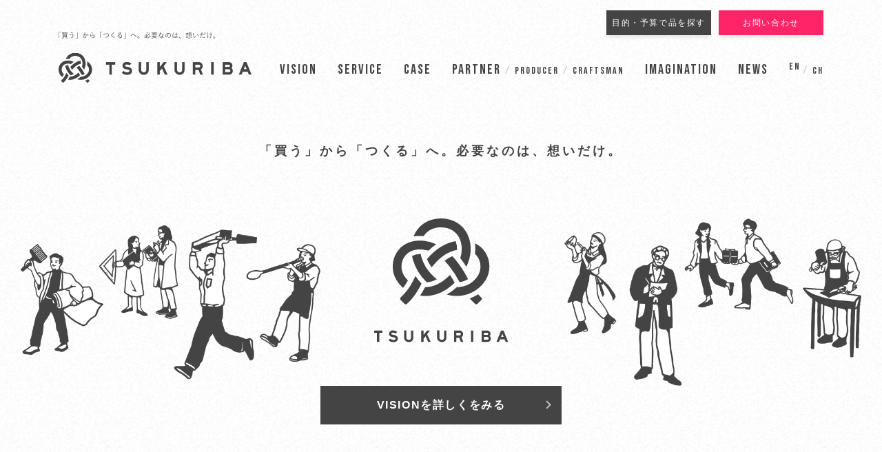

--- FILE ---
content_type: text/html; charset=UTF-8
request_url: https://www.tsukuriba.net/
body_size: 9793
content:
<!doctype html>
<html lang="ja">
<head>
  <!-- Google Tag Manager -->
  <script>(function(w,d,s,l,i){w[l]=w[l]||[];w[l].push({'gtm.start':
  new Date().getTime(),event:'gtm.js'});var f=d.getElementsByTagName(s)[0],
  j=d.createElement(s),dl=l!='dataLayer'?'&l='+l:'';j.async=true;j.src=
  'https://www.googletagmanager.com/gtm.js?id='+i+dl;f.parentNode.insertBefore(j,f);
  })(window,document,'script','dataLayer','GTM-K4SZPNV');</script>
  <!-- End Google Tag Manager -->

  <!-- Global site tag (gtag.js) - Google Analytics -->
  <script async src="https://www.googletagmanager.com/gtag/js?id=UA-184610364-1"></script>
  <script>
  window.dataLayer = window.dataLayer || [];
  function gtag(){dataLayer.push(arguments);}
  gtag('js', new Date());

  gtag('config', 'UA-184610364-1');
  </script>
  <script>
  // ユーザーエージェント
  var ua = navigator.userAgent.toLowerCase();
  var ver = navigator.appVersion.toLowerCase();
  var uaList = {};
  uaList['isiPhone'] = (ua.indexOf('iphone') > -1) && (ua.indexOf('ipad') == -1);
  uaList['isiPad'] = (ua.indexOf('ipad') > -1);
  uaList['isAndroid'] = (ua.indexOf('android') > -1) && (ua.indexOf('mobile') > -1);
  uaList['isAndroidTablet'] = (ua.indexOf('android') > -1) && (ua.indexOf('mobile') == -1);
  uaList['isTablet'] = (uaList['isiPad'] || uaList['isAndroidTablet']);
  uaList['isSP'] = (uaList['isiPhone'] || uaList['isAndroid']);

  // viewportの設定
  var viewport = document.createElement('meta');
  viewport.setAttribute('name', 'viewport');
  if(uaList['isSP']) {
      viewport.setAttribute('content', 'width=device-width, initial-scale=1.0');
  } else {
      viewport.setAttribute('content', 'width=1200');
  }
  document.getElementsByTagName('head')[0].appendChild(viewport);
  </script>
  <meta charset="utf-8">
  <meta name="robots" content="index, follow">
  <link rel="canonical" href="https://www.tsukuriba.net/" />
  <meta http-equiv="x-ua-compatible" content="ie=edge">
  <meta name="format-detection" content="telephone=no">
   <title>TSUKURIBA（ツクリバ）｜「買う」から「つくるへ」。必要なのは、想いだけ。</title>
  <meta name="description" content="TSUKURIBAは全国の職人とデザイナー・プロデューサー、そして、お客様をつなぐプラットフォームです。プロフェッショナルが企画からデザイン、制作までを一貫してお手伝いし、手軽に特別な一品をつくることができます。" />

  <link rel="icon" type="image/vnd.microsoft.icon" sizes="16x16 32x32 48x48" href="/wp/wp-content/themes/tsukuriba/resources/img/favicons/favicon.ico">
  <link rel="icon" sizes="192x192" href="/wp/wp-content/themes/tsukuriba/resources/img/favicons/android-chrome-192x192.png">
  <link rel="icon" href="/wp/wp-content/themes/tsukuriba/resources/img/favicons/favicon.ico">
  <link rel="apple-touch-icon" href="/wp/wp-content/themes/tsukuriba/resources/img/favicons/apple-touch-icon.png">
  <link rel="mask-icon" color="#444" href="/wp/wp-content/themes/tsukuriba/resources/img/favicons/mask-icon.svg">

  <!-- common CSS -->
  <link rel="stylesheet" href="https://www.tsukuriba.net/wp/wp-content/themes/tsukuriba/resources/css/style.css">
  <!-- /common CSS -->
  <!-- each CSS -->
  <!-- /each CSS -->
  <!-- common JavaScript -->
  <script src="https://www.tsukuriba.net/wp/wp-content/themes/tsukuriba/resources/js/lib/jquery-3.1.1.js"></script>
  <script src="https://www.tsukuriba.net/wp/wp-content/themes/tsukuriba/resources/js/common/common.js"></script>
  <!-- /common JavaScript -->
  <!-- each JavaScript -->
  <script src="https://www.tsukuriba.net/wp/wp-content/themes/tsukuriba/resources/js/lib/remodal.js"></script>
  <script src="https://www.tsukuriba.net/wp/wp-content/themes/tsukuriba/resources/js/lib/slick.js"></script>
  <script src="https://www.tsukuriba.net/wp/wp-content/themes/tsukuriba/resources/js/lib/jquery.matchHeight.js"></script>
  <!-- /each JavaScript -->
  <!-- og -->
  <meta property="og:type" content="website">
  <meta property='og:url' content='https://www.tsukuriba.net/'>
  <meta property="og:title" content="TSUKURIBA（ツクリバ） &#8211; 「買う」から「つくるへ」。必要なのは、想いだけ。">
  <meta property="og:image" content="https://www.tsukuriba.net/wp/wp-content/themes/tsukuriba/resources/img/common/og.png">
  <meta property="og:description" content="TSUKURIBAは全国の職人とデザイナー・プロデューサー、そして、お客様をつなぐプラットフォームです。プロフェッショナルが企画からデザイン、制作までを一貫してお手伝いし、手軽に特別な一品をつくることができます。">
  <meta property="og:site_name" content="TSUKURIBA（ツクリバ）">
  <meta property="og:locale" content="ja_JP">
  <meta property="og:image:width" content="1200">
  <meta property="og:image:height" content="630">
  <!-- /.og -->
  
<!-- Google Tag Manager for WordPress by gtm4wp.com -->
<script data-cfasync="false" data-pagespeed-no-defer>
	var gtm4wp_datalayer_name = "dataLayer";
	var dataLayer = dataLayer || [];
</script>
<!-- End Google Tag Manager for WordPress by gtm4wp.com --><script type='application/javascript'>console.log('PixelYourSite Free version 9.4.0.1');</script>
<link rel='dns-prefetch' href='//s.w.org' />
		<script type="text/javascript">
			window._wpemojiSettings = {"baseUrl":"https:\/\/s.w.org\/images\/core\/emoji\/13.0.0\/72x72\/","ext":".png","svgUrl":"https:\/\/s.w.org\/images\/core\/emoji\/13.0.0\/svg\/","svgExt":".svg","source":{"concatemoji":"https:\/\/www.tsukuriba.net\/wp\/wp-includes\/js\/wp-emoji-release.min.js?ver=5.5.17"}};
			!function(e,a,t){var n,r,o,i=a.createElement("canvas"),p=i.getContext&&i.getContext("2d");function s(e,t){var a=String.fromCharCode;p.clearRect(0,0,i.width,i.height),p.fillText(a.apply(this,e),0,0);e=i.toDataURL();return p.clearRect(0,0,i.width,i.height),p.fillText(a.apply(this,t),0,0),e===i.toDataURL()}function c(e){var t=a.createElement("script");t.src=e,t.defer=t.type="text/javascript",a.getElementsByTagName("head")[0].appendChild(t)}for(o=Array("flag","emoji"),t.supports={everything:!0,everythingExceptFlag:!0},r=0;r<o.length;r++)t.supports[o[r]]=function(e){if(!p||!p.fillText)return!1;switch(p.textBaseline="top",p.font="600 32px Arial",e){case"flag":return s([127987,65039,8205,9895,65039],[127987,65039,8203,9895,65039])?!1:!s([55356,56826,55356,56819],[55356,56826,8203,55356,56819])&&!s([55356,57332,56128,56423,56128,56418,56128,56421,56128,56430,56128,56423,56128,56447],[55356,57332,8203,56128,56423,8203,56128,56418,8203,56128,56421,8203,56128,56430,8203,56128,56423,8203,56128,56447]);case"emoji":return!s([55357,56424,8205,55356,57212],[55357,56424,8203,55356,57212])}return!1}(o[r]),t.supports.everything=t.supports.everything&&t.supports[o[r]],"flag"!==o[r]&&(t.supports.everythingExceptFlag=t.supports.everythingExceptFlag&&t.supports[o[r]]);t.supports.everythingExceptFlag=t.supports.everythingExceptFlag&&!t.supports.flag,t.DOMReady=!1,t.readyCallback=function(){t.DOMReady=!0},t.supports.everything||(n=function(){t.readyCallback()},a.addEventListener?(a.addEventListener("DOMContentLoaded",n,!1),e.addEventListener("load",n,!1)):(e.attachEvent("onload",n),a.attachEvent("onreadystatechange",function(){"complete"===a.readyState&&t.readyCallback()})),(n=t.source||{}).concatemoji?c(n.concatemoji):n.wpemoji&&n.twemoji&&(c(n.twemoji),c(n.wpemoji)))}(window,document,window._wpemojiSettings);
		</script>
		<style type="text/css">
img.wp-smiley,
img.emoji {
	display: inline !important;
	border: none !important;
	box-shadow: none !important;
	height: 1em !important;
	width: 1em !important;
	margin: 0 .07em !important;
	vertical-align: -0.1em !important;
	background: none !important;
	padding: 0 !important;
}
</style>
	<link rel='stylesheet' id='wp-block-library-css'  href='https://www.tsukuriba.net/wp/wp-includes/css/dist/block-library/style.min.css?ver=5.5.17' type='text/css' media='all' />
<script type='text/javascript' src='https://www.tsukuriba.net/wp/wp-includes/js/jquery/jquery.js?ver=1.12.4-wp' id='jquery-core-js'></script>
<script type='text/javascript' src='https://www.tsukuriba.net/wp/wp-content/plugins/pixelyoursite/dist/scripts/jquery.bind-first-0.2.3.min.js?ver=5.5.17' id='jquery-bind-first-js'></script>
<script type='text/javascript' src='https://www.tsukuriba.net/wp/wp-content/plugins/pixelyoursite/dist/scripts/js.cookie-2.1.3.min.js?ver=2.1.3' id='js-cookie-pys-js'></script>
<script type='text/javascript' id='pys-js-extra'>
/* <![CDATA[ */
var pysOptions = {"staticEvents":{"facebook":{"init_event":[{"delay":0,"type":"static","name":"PageView","pixelIds":["129481640179784"],"eventID":"b9745d73-6862-48c8-9853-da92f8221f65","params":{"page_title":"TSUKURIBA\uff08\u30c4\u30af\u30ea\u30d0\uff09","post_type":"page","plugin":"PixelYourSite","user_role":"guest","event_url":"www.tsukuriba.net\/"},"e_id":"init_event","ids":[],"hasTimeWindow":false,"timeWindow":0,"woo_order":"","edd_order":""}]}},"dynamicEvents":[],"triggerEvents":[],"triggerEventTypes":[],"facebook":{"pixelIds":["129481640179784"],"advancedMatching":[],"removeMetadata":false,"contentParams":{"post_type":"page","post_id":null,"content_name":"TSUKURIBA\uff08\u30c4\u30af\u30ea\u30d0\uff09"},"commentEventEnabled":true,"wooVariableAsSimple":false,"downloadEnabled":true,"formEventEnabled":true,"serverApiEnabled":true,"wooCRSendFromServer":false,"send_external_id":null},"debug":"","siteUrl":"https:\/\/www.tsukuriba.net\/wp","ajaxUrl":"https:\/\/www.tsukuriba.net\/wp\/wp-admin\/admin-ajax.php","ajax_event":"9ab8c15389","enable_remove_download_url_param":"1","cookie_duration":"7","last_visit_duration":"60","enable_success_send_form":"","ajaxForServerEvent":"1","gdpr":{"ajax_enabled":false,"all_disabled_by_api":false,"facebook_disabled_by_api":false,"analytics_disabled_by_api":false,"google_ads_disabled_by_api":false,"pinterest_disabled_by_api":false,"bing_disabled_by_api":false,"externalID_disabled_by_api":false,"facebook_prior_consent_enabled":true,"analytics_prior_consent_enabled":true,"google_ads_prior_consent_enabled":null,"pinterest_prior_consent_enabled":true,"bing_prior_consent_enabled":true,"cookiebot_integration_enabled":false,"cookiebot_facebook_consent_category":"marketing","cookiebot_analytics_consent_category":"statistics","cookiebot_tiktok_consent_category":"marketing","cookiebot_google_ads_consent_category":null,"cookiebot_pinterest_consent_category":"marketing","cookiebot_bing_consent_category":"marketing","consent_magic_integration_enabled":false,"real_cookie_banner_integration_enabled":false,"cookie_notice_integration_enabled":false,"cookie_law_info_integration_enabled":false},"cookie":{"disabled_all_cookie":false,"disabled_advanced_form_data_cookie":false,"disabled_landing_page_cookie":false,"disabled_first_visit_cookie":false,"disabled_trafficsource_cookie":false,"disabled_utmTerms_cookie":false,"disabled_utmId_cookie":false},"woo":{"enabled":false},"edd":{"enabled":false}};
/* ]]> */
</script>
<script type='text/javascript' src='https://www.tsukuriba.net/wp/wp-content/plugins/pixelyoursite/dist/scripts/public.js?ver=9.4.0.1' id='pys-js'></script>
<link rel="https://api.w.org/" href="https://www.tsukuriba.net/wp-json/" /><link rel="EditURI" type="application/rsd+xml" title="RSD" href="https://www.tsukuriba.net/wp/xmlrpc.php?rsd" />
<link rel="wlwmanifest" type="application/wlwmanifest+xml" href="https://www.tsukuriba.net/wp/wp-includes/wlwmanifest.xml" /> 
<meta name="generator" content="WordPress 5.5.17" />

<!-- Google Tag Manager for WordPress by gtm4wp.com -->
<!-- GTM Container placement set to off -->
<script data-cfasync="false" data-pagespeed-no-defer>
	var dataLayer_content = {"pagePostType":"frontpage"};
	dataLayer.push( dataLayer_content );
</script>
<script type="text/javascript">
	console.warn && console.warn("[GTM4WP] Google Tag Manager container code placement set to OFF !!!");
	console.warn && console.warn("[GTM4WP] Data layer codes are active but GTM container must be loaded using custom coding !!!");
</script>
<!-- End Google Tag Manager for WordPress by gtm4wp.com --></head>
<body>
<!-- Google Tag Manager (noscript) -->
<noscript><iframe src="https://www.googletagmanager.com/ns.html?id=GTM-K4SZPNV"
height="0" width="0" style="display:none;visibility:hidden"></iframe></noscript>
<!-- End Google Tag Manager (noscript) -->

<header>
  <div class="header-utility">
    <div class="header-contact">
      <div class="header-contact__button">
        <a href="https://www.tsukuriba.net/items/" class="header-contact__button-link header-contact__button-link--gray">目的・予算で品を探す</a>
        <a href="https://www.tsukuriba.net/contact/" class="header-contact__button-link">お問い合わせ</a>
      </div><!-- /.header-button-contact -->
    </div><!-- /.header-contact -->
  </div>
  <div class="l-header">
    <div class="header__inner header__inner--no-border">
      <h1 class="header__logo">
        <a href="https://www.tsukuriba.net/">
          <img src="https://www.tsukuriba.net/wp/wp-content/themes/tsukuriba/resources/img/common/logo_header.png" alt="TSUKURIBA（ツクリバ）「買う」から「つくるへ」。必要なのは、想いだけ。" class="hidden-smview">
          <img src="https://www.tsukuriba.net/wp/wp-content/themes/tsukuriba/resources/img/common/logo_header_sp.png" alt="TSUKURIBA（ツクリバ）「買う」から「つくるへ」。必要なのは、想いだけ。" class="hidden-lgview">
        </a>
      </h1>
      <div class="header-contact">
        <a class="nav-button hidden-lgview" href="#">
          <span></span>
          <span></span>
          <span></span>
        </a>
      </div><!-- /.header-contact -->
      <nav class="header-navi">
        <ul class="header-navi__list">
          <li class="header-navi__item"><a href="https://www.tsukuriba.net/vision/" class="header-navi__link ">VISION</a></li>
          <li class="header-navi__item"><a href="https://www.tsukuriba.net/service/" class="header-navi__link ">SERVICE</a></li>
          <li class="header-navi__item"><a href="https://www.tsukuriba.net/showcase/" class="header-navi__link ">CASE</a></li>
          <li class="header-navi__item"><span class="header-navi__ttl">PARTNER</span></li>
           <li class="header-navi__item header-navi__item--nogutter header-navi__item--slash"><a href="https://www.tsukuriba.net/partner/producer/" class="header-navi__link--small ">PRODUCER</a></li>
          <li class="header-navi__item header-navi__item--nogutter header-navi__item--slash"><a href="https://www.tsukuriba.net/partner/craftsman/" class="header-navi__link--small ">CRAFTSMAN</a></li>
          <li class="header-navi__item"><a href="https://www.tsukuriba.net/interview/" class="header-navi__link ">IMAGINATION</a></li>
          <li class="header-navi__item"><a href="https://www.tsukuriba.net/news/" class="header-navi__link ">NEWS</a></li>
          <li class="header-navi__item header-navi__item--en"><a href="/en/" class="header-navi__link header-navi__link--small header-navi__link--upper">EN</a></li>
          <li class="header-navi__item header-navi__item--nogutter-2 header-navi__item--slash"><a href="/ch/" class="header-navi__link header-navi__link--small">CH</a></li>
        </ul><!-- /.header-navi__list -->
        <a class="nav-button--close active hidden-lgview" href="#">
          <span></span>
          <span></span>
          <span></span>
        </a>
      </nav><!-- /.header-navi -->
    </div>
  </div><!-- ./l-header -->
</header>

<main>

  <div class="l-main">

    <div class="mv">
      <div class="mv__lead">「買う」から「つくる」へ。<br class="hidden-lgview">必要なのは、想いだけ。</div>
      <div class="hidden-smview">
        <div class="mv__fluid">
          <img src="https://www.tsukuriba.net/wp/wp-content/themes/tsukuriba/resources/img/top/mv_illust.png" alt="">
          <h1 class="mv__logo"><img src="https://www.tsukuriba.net/wp/wp-content/themes/tsukuriba/resources/img/common/logo.svg" alt="TSUKURIBA（ツクリバ）"></h1>
        </div>
      </div>
      <div class="hidden-lgview">
          <h1 class="mv__logo"><img src="https://www.tsukuriba.net/wp/wp-content/themes/tsukuriba/resources/img/common/logo.svg" alt="TSUKURIBA（ツクリバ）"></h1>
          <div class="mv__fluid">
            <img src="https://www.tsukuriba.net/wp/wp-content/themes/tsukuriba/resources/img/top/mv_illust_sp.png" alt="">
          </div>
      </div>
      <div class="button-basic button-basic--center"><a href="https://www.tsukuriba.net/vision/">VISIONを詳しくをみる</a></div>
    </div><!-- /.mv -->


    <section>
      <div class="top-content">
        <div class="top-content__text">
          <h2 class="heading-level2">
            <span class="heading-level2__en">SERVICE</span>
            <span class="heading-level2__jp">サービスについて</span>
          </h2>
          <p>TSUKURIBAでは、贈りものに最適なテーブルウェアや小物から、デザイン次第で様々な表情が現れるファッションアイテムまで幅広いオーダーメイド商品をつくることができます。​</p>
          <p>匠の技術によってつくられる品々は、贈りものだけでなく、オリジナルの商品開発にもおすすめです。​</p>
          <p class="note">※掲載されている製品は一例ですので、他製品をご希望の場合もお気軽にご相談ください。​</p>
          <div class="button-basic"><a href="https://www.tsukuriba.net/service/">SERVICEを詳しくみる</a></div>
        </div><!-- /.top-content__text -->
        <div class="top-content__items">
          <h3 class="heading-level3--small">取扱品目</h3>

            
            <div class="service-lineup__wrap">
              <ul class="service-lineup__list js-service-01">
              <li class="service-lineup__item"><img src="https://www.tsukuriba.net/wp/wp-content/uploads/2021/02/chirori-300x300.jpg" alt=""></li><li class="service-lineup__item"><img src="https://www.tsukuriba.net/wp/wp-content/uploads/2021/02/bonsai-26000-300x300.jpg" alt=""></li><li class="service-lineup__item"><img src="https://www.tsukuriba.net/wp/wp-content/uploads/2021/02/kumi-bracelets-300x300.jpg" alt=""></li><li class="service-lineup__item"><img src="https://www.tsukuriba.net/wp/wp-content/uploads/2021/02/washi-300x300.jpg" alt=""></li><li class="service-lineup__item"><img src="https://www.tsukuriba.net/wp/wp-content/uploads/2021/02/hana-300x300.jpg" alt=""></li><li class="service-lineup__item"><img src="https://www.tsukuriba.net/wp/wp-content/uploads/2021/02/sensu-300x300.jpg" alt=""></li><li class="service-lineup__item"><img src="https://www.tsukuriba.net/wp/wp-content/uploads/2021/02/kiribako-300x300.jpg" alt=""></li><li class="service-lineup__item"><img src="https://www.tsukuriba.net/wp/wp-content/uploads/2021/02/hashi-300x300.jpg" alt=""></li><li class="service-lineup__item"><img src="https://www.tsukuriba.net/wp/wp-content/uploads/2021/02/mikawa-tote-strap-300x300.jpg" alt=""></li><li class="service-lineup__item"><img src="https://www.tsukuriba.net/wp/wp-content/uploads/2021/02/manekineko-300x300.jpg" alt=""></li><li class="service-lineup__item"><img src="https://www.tsukuriba.net/wp/wp-content/uploads/2021/02/bakushu-300x300.jpg" alt=""></li><li class="service-lineup__item"><img src="https://www.tsukuriba.net/wp/wp-content/uploads/2021/02/hisago-300x300.jpg" alt=""></li>
              </ul>
            </div>

          <div class="service-lineup__wrap">
            <ul class="service-lineup__list js-service-02">
            <li class="service-lineup__item"><img src="https://www.tsukuriba.net/wp/wp-content/uploads/2021/02/iro-freeze-300x300.jpg" alt=""></li><li class="service-lineup__item"><img src="https://www.tsukuriba.net/wp/wp-content/uploads/2021/02/demitasu-300x300.jpg" alt=""></li><li class="service-lineup__item"><img src="https://www.tsukuriba.net/wp/wp-content/uploads/2021/02/chatsutsu-300x300.jpg" alt=""></li><li class="service-lineup__item"><img src="https://www.tsukuriba.net/wp/wp-content/uploads/2021/02/surf-300x300.jpg" alt=""></li><li class="service-lineup__item"><img src="https://www.tsukuriba.net/wp/wp-content/uploads/2021/02/mokume-tray-s-300x300.jpg" alt=""></li><li class="service-lineup__item"><img src="https://www.tsukuriba.net/wp/wp-content/uploads/2021/02/card-case-300x300.jpg" alt=""></li><li class="service-lineup__item"><img src="https://www.tsukuriba.net/wp/wp-content/uploads/2021/02/candle-stand-300x300.jpg" alt=""></li><li class="service-lineup__item"><img src="https://www.tsukuriba.net/wp/wp-content/uploads/2021/02/stoal-300x300.jpg" alt=""></li><li class="service-lineup__item"><img src="https://www.tsukuriba.net/wp/wp-content/uploads/2021/02/bonsai-300x300.jpg" alt=""></li><li class="service-lineup__item"><img src="https://www.tsukuriba.net/wp/wp-content/uploads/2021/02/fujisan-300x300.jpg" alt=""></li><li class="service-lineup__item"><img src="https://www.tsukuriba.net/wp/wp-content/uploads/2021/02/hanaki-300x300.jpg" alt=""></li><li class="service-lineup__item"><img src="https://www.tsukuriba.net/wp/wp-content/uploads/2021/02/manekineko-300x300.jpg" alt=""></li>            </ul>
          </div>

          <div class="service-lineup__wrap">
            <ul class="service-lineup__list js-service-03">
            <li class="service-lineup__item"><img src="https://www.tsukuriba.net/wp/wp-content/uploads/2021/02/kokin-300x300.jpg" alt=""></li><li class="service-lineup__item"><img src="https://www.tsukuriba.net/wp/wp-content/uploads/2021/02/washi-300x300.jpg" alt=""></li><li class="service-lineup__item"><img src="https://www.tsukuriba.net/wp/wp-content/uploads/2021/02/stoal-300x300.jpg" alt=""></li><li class="service-lineup__item"><img src="https://www.tsukuriba.net/wp/wp-content/uploads/2021/02/chapa-300x300.jpg" alt=""></li><li class="service-lineup__item"><img src="https://www.tsukuriba.net/wp/wp-content/uploads/2021/02/beer-cup-300x300.jpg" alt=""></li><li class="service-lineup__item"><img src="https://www.tsukuriba.net/wp/wp-content/uploads/2021/02/candle-stand-300x300.jpg" alt=""></li><li class="service-lineup__item"><img src="https://www.tsukuriba.net/wp/wp-content/uploads/2021/02/oneday-300x300.jpg" alt=""></li><li class="service-lineup__item"><img src="https://www.tsukuriba.net/wp/wp-content/uploads/2021/02/kiribako-300x300.jpg" alt=""></li><li class="service-lineup__item"><img src="https://www.tsukuriba.net/wp/wp-content/uploads/2021/02/suzumo-300x300.jpg" alt=""></li><li class="service-lineup__item"><img src="https://www.tsukuriba.net/wp/wp-content/uploads/2021/02/iro-freeze-300x300.jpg" alt=""></li><li class="service-lineup__item"><img src="https://www.tsukuriba.net/wp/wp-content/uploads/2021/02/mikawa-backback-300x300.jpg" alt=""></li><li class="service-lineup__item"><img src="https://www.tsukuriba.net/wp/wp-content/uploads/2021/02/kinchaku-300x300.jpg" alt=""></li>            </ul>
          </div>

            <!-- ?php
              for($i = 0; $i < 12; $i++){
              echo '<li class="service-lineup__item js-fade">';
              echo '<div class="fade-img-box">';
                $keys = array_rand($posts, 3);
                  foreach ($keys as $key) {
                    echo '<img src="'.$posts[$key].'" alt="">';
                }
              echo '</div>';
              echo '</li>';
            }
            ? -->



          <div class="button-basic button-basic--center button-service"><a href="https://www.tsukuriba.net/items/">取扱品を詳しくみる</a></div>
        </div><!-- /.top-content__items -->
      </div>
    </section>

    <section>
      <div class="content-inner content-inner--gutter-narrow">
        <div class="full"></div>
        <div class="top-content">
          <div class="top-content__text">
            <h2 class="heading-level2">
              <span class="heading-level2__en">CASE</span>
              <span class="heading-level2__jp">事例</span>
            </h2>
            <p>TSUKURIBAのサービスをご利用いただいたお客様の活用事例をご紹介します。</p>
            <div class="button-basic hidden-smview"><a href="https://www.tsukuriba.net/showcase/">全てのCASEをみる</a></div>
          </div><!-- /.top-content__text -->
          <div class="top-content__photos">
            <div class="photo-single">
             
                           <a href="https://www.tsukuriba.net/showcase/21/">
                <div class="photo-single__pic">
                <img src="https://www.tsukuriba.net/wp/wp-content/uploads/2024/08/main_dprime.jpg" alt="">                </div>
                <div class="photo-single__detail">
                    <h4 class="photo-single__ttl">ユーザーの視点や体験から導き出された4種類の飲み物に最適な器</h4>
                    <p>CLIENT: Dprime</p>
                </div>
              </a>
                          </div>
                         <div class="button-basic hidden-lgview"><a href="https://www.tsukuriba.net/showcase/">全てのCASEをみる</a></div>
          </div><!-- /.top-content__photos -->
        </div>
      </div>
    </section>

    <section>
      <div class="top-content">
        <div class="top-content__text">
          <h2 class="heading-level2">
            <span class="heading-level2__en">PARTNER</span>
            <span class="heading-level2__jp">パートナー</span>
          </h2>
          <p>TSUKURIBAのサービスを支えるものづくりのプロをご紹介します。</p>
          <div class="button-basic button-basic--gutter-bottom hidden-smview"><a href="https://www.tsukuriba.net/partner/producer">全てのプロデューサーをみる</a></div>
          <div class="button-basic hidden-smview"><a href="https://www.tsukuriba.net/partner/craftsman/">全ての職人・事業者をみる</a></div>
        </div><!-- /.top-content__text -->
        <div class="top-content__photos">
          <h3 class="heading-level3 heading-level3--no-gutter-bottom">Producer / プロデューサー</h3>
          <p class="top-content__lead">様々な分野のクリエイターが商品をプロデュースします</p>
          <ul class="service-lineup__list mb0">
           
                       <li class="service-lineup__item">
                <div class="service-lineup__pic-circle">
                  <img src="https://www.tsukuriba.net/wp/wp-content/uploads/2020/11/pic_partner_01.png" alt="">                </div>
                <p class="service-lineup__ttl">天野 譲滋</p>
                <p class="service-lineup__position">株式会社ジョージクリエイティブカンパニー 代表取締役社長 株式会社オレンジ 取締役</p>
            </li>
                        <li class="service-lineup__item">
                <div class="service-lineup__pic-circle">
                  <img src="https://www.tsukuriba.net/wp/wp-content/uploads/2020/12/p-unosawa.jpg" alt="">                </div>
                <p class="service-lineup__ttl">鵜野澤 啓祐 </p>
                <p class="service-lineup__position">株式会社ヴィーナス・スプリング 代表取締役</p>
            </li>
                        <li class="service-lineup__item">
                <div class="service-lineup__pic-circle">
                  <img src="https://www.tsukuriba.net/wp/wp-content/uploads/2020/12/p-umeno.jpg" alt="">                </div>
                <p class="service-lineup__ttl">梅野 聡</p>
                <p class="service-lineup__position">UMENODESIGN株式会社 代表取締役</p>
            </li>
                      </ul>
                     <h3 class="heading-level3 heading-level3--no-gutter-bottom">Craftsman / 職人・事業者</h3>
          <p class="top-content__lead">日本全国で質の高いものづくりを代々続けている職人集団が世界に一つだけの品を作りあげます</p>
          <ul class="service-lineup__list mb0">
           
                       <li class="service-lineup__item">
                <div class="service-lineup__pic-circle">
                  <img src="https://www.tsukuriba.net/wp/wp-content/uploads/2022/10/00-scaled.jpg" alt="">                </div>
                <p class="service-lineup__ttl">株式会社 岩田三宝製作所 </p>
                <p class="service-lineup__position">尾張仏具</p>
            </li>
                        <li class="service-lineup__item">
                <div class="service-lineup__pic-circle">
                  <img src="https://www.tsukuriba.net/wp/wp-content/uploads/2022/07/noyori_01.jpg" alt="">                </div>
                <p class="service-lineup__ttl">有限会社ノヨリ</p>
                <p class="service-lineup__position">錺金具</p>
            </li>
                        <li class="service-lineup__item">
                <div class="service-lineup__pic-circle">
                  <img src="https://www.tsukuriba.net/wp/wp-content/uploads/2022/03/00.jpg" alt="">                </div>
                <p class="service-lineup__ttl">有限会社 瑞穂</p>
                <p class="service-lineup__position">化粧筆・洗顔筆・画筆</p>
            </li>
                      </ul>
                     <div class="button-basic button-basic--gutter-bottom hidden-lgview"><a href="/partner/producer/">全てのプロデューサーをみる</a></div>
          <div class="button-basic hidden-lgview"><a href="https://www.tsukuriba.net/partner/craftsman/">全ての職人・事業者をみる</a></div>
        </div><!-- /.top-content__photos -->
      </div>
    </section>

    <section>
      <div class="content-inner content-inner--gutter-narrow">
        <div class="full--right"></div>
          <div class="top-content">
            <div class="top-content__text">
              <h2 class="heading-level2">
                <span class="heading-level2__en">IMAGINATION</span>
                <span class="heading-level2__jp">イマジネーション</span>
              </h2>
              <p>インタビュー・コラムなど、サービスをご利用いただくにあたりIMAGINATIONをかきたてるような記事をご紹介します。</p>
              <div class="button-basic hidden-smview"><a href="https://www.tsukuriba.net/interview/">全てのIMAGINATIONをみる</a></div>
            </div><!-- /.top-content__text -->
            <div class="top-content__photos">
              <div class="photo-single">
             
                           <a href="https://www.tsukuriba.net/interview/2382/">
                  <div class="photo-single__pic photo-single__pic--right">
                    <img src="https://www.tsukuriba.net/wp/wp-content/uploads/2022/03/IMAGENATION_topimage_mizuho.jpg" alt="">                  </div>
                  <div class="photo-single__detail--left">
                      <h4 class="photo-single__ttl">伝統と革新で世界のプロが憧れるメイクブラシを作り続ける</h4>
                      <p>
                        広島県安芸郡熊野町の伝統工芸品、熊野筆。瑞穂は180余年にわたり受け継がれた伝統の技法を守りながら、筆の新しい可能性に挑戦する熊野化…                      </p>
                  </div>
              </a>
                          </div>
                          <div class="button-basic hidden-lgview"><a href="https://www.tsukuriba.net/interview/">全てのIMAGINATIONをみる</a></div>
            </div><!-- /.top-content__photos -->
          </div>
        </div>
    </section>

    <section>
      <div class="top-content">
        <div class="top-content__text mb0">
          <h2 class="heading-level2">
            <span class="heading-level2__en">NEWS</span>
            <span class="heading-level2__jp">ニュース</span>
          </h2>
          <div class="button-basic hidden-smview"><a href="https://www.tsukuriba.net/news/">全てのNEWSをみる</a></div>
        </div><!-- /.top-content__text -->
        <div class="top-content__photos">
          <dl class="top-news">
             
                         <dt class="top-news__dt">2023.09.25</dt>
            <dd class="top-news__dd"><a href="https://www.tsukuriba.net/news/20210114-2/">TSUKURIBAから生まれた熊野筆ブランドが、ロンドン店舗「和組」で取り扱いスタート</a></dd>
                          <dt class="top-news__dt">2022.11.29</dt>
            <dd class="top-news__dd"><a href="https://www.tsukuriba.net/news/221129-2/">三菱UFJ信託銀行の情報銀行サービス「Dprime」とTSUKURIBAが連携し、エシカル消費や地方創生に貢献するプロジェクトを開始。</a></dd>
                          <dt class="top-news__dt">2022.06.24</dt>
            <dd class="top-news__dd"><a href="https://www.tsukuriba.net/news/9296-2/">「柔道家西山将士が柔道着素材で作った刺し子織りバッグ」クラウドファンディング終了しました。</a></dd>
                          <dt class="top-news__dt">2022.06.10</dt>
            <dd class="top-news__dd"><a href="https://www.tsukuriba.net/news/0690-2/">6/15（水）フジテレビ フューチャーランナーズ にて「TSUKURIBA」のサービスが紹介されました。</a></dd>
                          <dt class="top-news__dt">2021.06.03</dt>
            <dd class="top-news__dd"><a href="https://www.tsukuriba.net/news/case/">一流の職人と二人三脚のものづくりの場〜記念品やノベルティをオーダーメードで</a></dd>
                        </dl>
                     <div class="button-basic hidden-lgview"><a href="https://www.tsukuriba.net/news/">全てのNEWSをみる</a></div>
        </div><!-- /.top-content__photos -->
      </div>
    </section>

    <section>
      <div class="top-inquiry">
        <h2 class="top-inquiry__heading">お問い合わせ・ご相談</h2>
        <p class="top-inquiry__text">サービスへのご質問やご注文に関するご相談は、お問合せフォームまたはお電話にてお受けしております。お気軽にご相談ください。</p>
        <div class="top-inquiry__buttons">
          <div class="top-inquiry__buttons-item">
            <div class="button-pink button-pink--100"><a href="/contact/">WEBからお問い合わせ</a></div>
          </div>
          <div class="top-inquiry__buttons-item">
            <div class="button-tel"><a href="tel:0357924408">お電話でのお問い合わせ<span class="button-tel__number">03-5792-4408</span></a></div>
            <div class="top-inquiry__note">10:00〜17:00／ 土日祝日を除く</div>
          </div>
        </div>
      </div><!-- /.top-inquiry -->
    </section>

  </div><!-- /.l-main -->

</main><!-- /#main-content -->

<footer>
  <div class="l-footer">
    <div class="footer__inner">
        <div class="footer__logo">
          <a href="https://www.tsukuriba.net/">
            <img src="https://www.tsukuriba.net/wp/wp-content/themes/tsukuriba/resources/img/common/logo_footer.png" alt="TSUKURIBA（ツクリバ）　「買う」から「つくる」へ。必要なのは、想いだけ。">
          </a>
          <div class="footer__cr">© 2020 Tsukuriba</div>
        </div><!-- /.footer__logo -->
        <div class="footer__menu">
          <nav class="footer-navi">
            <ul class="footer-navi__list">
              <li class="footer-navi__item"><a href="https://www.tsukuriba.net/vision/" class="footer-navi__link">VISION</a></li>
              <li class="footer-navi__item"><a href="https://www.tsukuriba.net/service/" class="footer-navi__link">SERVICE</a></li>
              <li class="footer-navi__item"><a href="https://www.tsukuriba.net/showcase/" class="footer-navi__link">CASE</a></li>
              <li class="footer-navi__item"><span class="footer-navi__ttl">PARTNER</span></li>
              <li class="footer-navi__item footer-navi__item--nogutter"><a href="https://www.tsukuriba.net/partner/producer/" class="footer-navi__link--small">PRODUCER</a></li>
              <li class="footer-navi__item footer-navi__item--nogutter"><a href="https://www.tsukuriba.net/partner/craftsman/" class="footer-navi__link--small">CRAFTSMAN</a></li>
              <li class="footer-navi__item"><a href="https://www.tsukuriba.net/interview/" class="footer-navi__link">IMAGINATION</a></li>
              <li class="footer-navi__item"><a href="https://www.tsukuriba.net/news/" class="footer-navi__link">NEWS</a></li>
            </ul><!-- /.footer-navi__list -->
          </nav><!-- /.footer-navi -->
          <div class="footer-utility">
            <ul class="footer-utility__link">
              <li class="footer-utility__item footer-utility__item--fb"><a href="https://www.facebook.com/tsukuriba.japan" target="_blank"><img src="https://www.tsukuriba.net/wp/wp-content/themes/tsukuriba/resources/img/common/logo_fb.png" alt="facebook"></a></li>
              <div class="spacer"></div>
              <li class="footer-utility__item"><a href="https://www.tsukuriba.net/wp/wp-content/uploads/2020/12/%E3%80%8CTSUKURIBA%E3%80%8D_%E3%81%8A%E5%BD%B9%E7%AB%8B%E3%81%A1%E8%B3%87%E6%96%99SERVICE.pdf" class="footer-utility__link--external" target="_blank">お役立ち資料ダウンロード</a></li>
              <li class="footer-utility__item"><a href="https://www.rin-japan.jp/" class="footer-utility__link--external" target="_blank">個人のお客様はこちら「Rin」</a></li>
              <li class="footer-utility__item"><a href="http://www.lives.ne.jp/" class="footer-utility__link--external" target="_blank">運営会社</a></li>
              <li class="footer-utility__item"><a href="https://www.tsukuriba.net/privacy/" class="footer-utility__link--internal">プライバシーポリシー</a></li>
              <li class="footer-utility__item"><a href="https://www.tsukuriba.net/terms/" class="footer-utility__link--internal">利用規約</a></li>
            </ul>
          </div><!-- /.footer-utility -->
        </div><!-- /.footer__menu -->
    </div><!-- /.footer__inner -->
  </div><!-- /.l-footer -->
</footer>
<noscript><img height="1" width="1" style="display: none;" src="https://www.facebook.com/tr?id=129481640179784&ev=PageView&noscript=1&cd%5Bpage_title%5D=TSUKURIBA%EF%BC%88%E3%83%84%E3%82%AF%E3%83%AA%E3%83%90%EF%BC%89&cd%5Bpost_type%5D=page&cd%5Bplugin%5D=PixelYourSite&cd%5Buser_role%5D=guest&cd%5Bevent_url%5D=www.tsukuriba.net%2F" alt=""></noscript>
<script type='text/javascript' src='https://www.tsukuriba.net/wp/wp-includes/js/wp-embed.min.js?ver=5.5.17' id='wp-embed-js'></script>
</body>
</html>

--- FILE ---
content_type: text/css
request_url: https://www.tsukuriba.net/wp/wp-content/themes/tsukuriba/resources/css/style.css
body_size: 18485
content:
@charset 'UTF-8';
/*
SCSS SMACSS BEM
*/
/* Tools */
/* http://meyerweb.com/eric/tools/css/reset/ 
   v2.0 | 20110126
   License: none (public domain)
*/
@import url('https://fonts.googleapis.com/css2?family=Bebas+Neue&display=swap');
html,
body,
div,
span,
applet,
object,
iframe,
h1,
h2,
h3,
h4,
h5,
h6,
p,
blockquote,
pre,
a,
abbr,
acronym,
address,
big,
cite,
code,
del,
dfn,
em,
img,
ins,
kbd,
q,
s,
samp,
small,
strike,
strong,
sub,
sup,
tt,
var,
b,
u,
i,
center,
dl,
dt,
dd,
ol,
ul,
li,
fieldset,
form,
label,
legend,
table,
caption,
tbody,
tfoot,
thead,
tr,
th,
td,
article,
aside,
canvas,
details,
embed,
figure,
figcaption,
footer,
header,
hgroup,
menu,
nav,
output,
ruby,
section,
summary,
time,
mark,
audio,
video
{
    font: inherit;
    font-size: 100%;

    margin: 0;
    padding: 0;

    vertical-align: baseline; 

    border: 0;
}

/* HTML5 display-role reset for older browsers */
article,
aside,
details,
figcaption,
figure,
footer,
header,
hgroup,
menu,
nav,
section,
main
{
    display: block;
}

body
{
    line-height: 1;
}

ol,
ul
{
    list-style: none;
}

blockquote,
q
{
    quotes: none;
}

blockquote:before,
blockquote:after,
q:before,
q:after
{
    content: '';
    content: none;
}

table
{
    border-spacing: 0; 
    border-collapse: collapse;
}

.text-align-center
{
    text-align: center;
}

.text-align-right
{
    text-align: right;
}

.clearfix:before,
.clearfix:after
{
    display: table; 

    content: '';
}

.clearfix:after
{
    clear: both;
}

.clear
{
    clear: both;
}

/* show only  SP/PC
-------------------------------*/
.hidden-lgview
{
    display: none;
}

.hidden-smview
{
    display: block;
}

@media screen and (max-width: 767px)
{
    .hidden-lgview
    {
        display: block;
    }
    .hidden-smview
    {
        display: none;
    }
}

/* font
-------------------------------*/
.bold
{
    font-weight: bold;
}

/* margin
-------------------------------*/
.mb0
{
    margin-bottom: 0 !important;
}

/* padding
-------------------------------*/
.pb0
{
    padding-bottom: 0 !important;
}

/*
  MAIN:general
--------------------------------------------- */
html
{
    font-size: 62.5%;

    min-width: 1140px;
}

body
{
    font-family: '游ゴシック', YuGothic, 'ヒラギノ角ゴ Pro W3', 'Hiragino Kaku Gothic Pro', 'メイリオ', Meiryo, Osaka, 'ＭＳ Ｐゴシック', 'MS PGothic', sans-serif;
    font-size: 1.6rem;

    min-width: 1140px;
    margin: 0 auto;

    vertical-align: top;
    letter-spacing: .1em; 
    word-wrap: break-word;

    color: #444;
    background: url('/wp/wp-content/themes/tsukuriba/resources/img/common/bg.png');

    line-break: strict;
    -webkit-font-smoothing: antialiased;
    font-feature-settings: 'palt';
}

@media screen and (max-width: 767px)
{
    html
    {
        min-width: 100%;
    }
    body
    {
        font-size: 1.4rem;

        min-width: 100%;
    }
}

main
{
    overflow: hidden;
}

*,
*:before,
*:after
{
    -webkit-box-sizing: border-box;
            box-sizing: border-box;
}

*
{
    -webkit-box-sizing: border-box;
            box-sizing: border-box;
}

a
{
    -webkit-transition: opacity .7s;
            transition: opacity .7s; 

    color: #444;
}

a:hover
{
    text-decoration: underline;

    opacity: .7;
}

input[type=submit]
{
    cursor: pointer;
}

@-ms-viewport
{
    width: auto !important;
}

:root
{
    -ms-overflow-style: scrollbar;
}

img
{
    width: auto;
    max-width: 100%;
    height: auto;

    vertical-align: bottom;

    border: 0;
}

@media screen and (max-width: 767px)
{
    img
    {
        width: 100%;
        height: auto;
    }
}

p
{
    line-height: 2;
}

.note
{
    font-size: 1.0rem;

    color: #444;
}

@media screen and (min-width: 768px)
{
    a[href^='tel:']
    {
        pointer-events: none;
    }
}

/* Layout */
.l-header
{
    position: relative; 

    width: 1110px;
    margin: 0 auto;
}

.l-main
{
    width: 1110px;
    margin: 0 auto;
}

.l-footer
{
    width: 1110px;
    margin: 0 auto;
}

@media screen and (max-width: 767px)
{
    .l-header
    {
        width: 100%;
        height: 75px; 
        margin: 0 auto;
        padding: 0 20px;
    }
    .l-main
    {
        overflow: hidden; 

        width: 100%;
        margin: 0 auto;
        padding: 0 20px;
    }
    .l-footer
    {
        width: 100%;
        margin: 0 auto; 
        padding: 0 20px;
    }
}

/* Module */
.header__inner
{
    height: 60px; 

    border-bottom: 1px solid #bfbfbf;
}
.header__inner--no-border
{
    border-bottom: none;
}

.header__logo
{
    position: absolute;
    top: -45px;
    left: 0; 

    width: 280px;
}

@media screen and (max-width: 767px)
{
    .header__inner
    {
        height: 75px; 

        border-bottom: 1px solid #bfbfbf;
    }
    .header__inner--no-border
    {
        border-bottom: none;
    }
    .header__logo
    {
        position: absolute;
        top: 20px;
        left: 20px; 

        width: 175px;
    }
}

.header-utility
{
    position: relative;

    width: 1110px;
    margin: 0 auto;
}

.header-contact
{
    width: 315px;
    margin-left: auto;
}
.header-contact__button
{
    display: -webkit-box;
    display: -ms-flexbox;
    display: flex;

    -webkit-box-pack: justify;
    -ms-flex-pack: justify;
    justify-content: space-between;
}
.header-contact__button-link
{
    font-size: 1.2rem;

    display: block;

    width: 152px;
    margin-top: 15px; 
    padding: 12px 5px;

    text-align: center;
    text-decoration: none;

    color: #fff;
    background: #ff2367;
    -webkit-box-shadow: 0 5px 5px -2px rgba(0, 0, 0, .1);
            box-shadow: 0 5px 5px -2px rgba(0, 0, 0, .1);
}
.header-contact__button-link:hover
{
    text-decoration: none;
}
.header-contact__button-link--gray
{
    background: #444;
}

@media screen and (max-width: 767px)
{
    .header-utility
    {
        position: relative;

        width: 100%;
        margin: 0 auto;
    }
    .header-contact
    {
        width: 100%;
        margin-left: auto;
    }
    .header-contact__button
    {
        width: 100%;
    }
    .header-contact__button-link
    {
        font-size: 1.2rem;

        width: 50%;
        margin-top: 0; 
        padding: 10px 5px;
    }
    .header-contact__button-link:hover
    {
        text-decoration: none;
    }
}

.header-navi
{
    text-align: right;
    letter-spacing: 2px;
}
.header-navi__list
{
    display: -webkit-box;
    display: -ms-flexbox;
    display: flex;

    margin-top: 40px;

    -webkit-box-pack: end;
    -ms-flex-pack: end;
    justify-content: flex-end;
}
.header-navi__item
{
    font-family: 'Bebas Neue', cursive;

    margin-left: 30px;
}
.header-navi__item:first-of-type
{
    margin-left: 0;
}
.header-navi__item--nogutter
{
    margin-left: 6px;
}
.header-navi__item--nogutter-2
{
    margin-left: 3px;
}
.header-navi__item--slash:before
{
    display: inline-block;

    margin-right: 6px;

    content: '/';
    vertical-align: sub; 

    color: #cfcfcf;
}
.header-navi__link
{
    font-size: 2rem;

    text-decoration: none;
}
.header-navi__link:hover
{
    text-decoration: none;
}
.header-navi__link--small
{
    font-size: 1.4rem;

    vertical-align: sub; 
    text-decoration: none;
}
.header-navi__link--small:hover
{
    text-decoration: none;
}
.header-navi__link--small--current
{
    border-bottom: 1px solid #737373;
}
.header-navi__link--current
{
    border-bottom: 1px solid #737373;
}
.header-navi__link--upper
{
    display: block; 

    margin-top: -1px;
}
.header-navi__ttl
{
    font-size: 2rem;

    text-decoration: none;
}

@media screen and (max-width: 767px)
{
    .header-navi
    {
        position: fixed;
        z-index: 9999;
        top: 0;
        left: 0;

        display: none;

        width: 100%;
        height: 100%; 

        text-align: center;

        background-color: rgba(68, 68, 68, .95);
    }
    .header-navi__list
    {
        display: block; 

        margin-top: calc(275 / 750 * 100vw);
    }
    .header-navi__item
    {
        font-family: 'Bebas Neue', cursive;

        margin-bottom: calc(35 / 750 * 100vw); 
        margin-left: 0;
    }
    .header-navi__item--gutter-narrow
    {
        margin-bottom: calc(20 / 750 * 100vw);
    }
    .header-navi__item--nogutter
    {
        display: inline-block; 

        margin-left: 0;

        text-align: center;
    }
    .header-navi__item--en
    {
        display: inline-block;

        margin-right: 7px;
        margin-left: 7px;
    }
    .header-navi__item--nogutter-2
    {
        display: inline-block; 

        margin-left: 0;

        text-align: center;
    }
    .header-navi__item--slash
    {
        margin-right: 7px;
        margin-left: 7px;
    }
    .header-navi__item--slash:before
    {
        display: inline-block;

        margin-right: 10px;

        content: none;
        vertical-align: inherit; 

        color: #cfcfcf;
    }
    .header-navi__link
    {
        font-size: 3rem;

        color: #fff;
    }
    .header-navi__link--small
    {
        font-size: 1.6rem;

        display: block; 

        color: #fff;
    }
    .header-navi__link--small:before
    {
        content: none;
    }
    .header-navi__link--small:hover
    {
        text-decoration: none;
    }
    .header-navi__link--small--current
    {
        border-bottom: none;
    }
    .header-navi__link--current
    {
        border-bottom: none;
    }
    .header-navi__link--upper
    {
        display: block; 

        margin-top: 0;
    }
    .header-navi__ttl
    {
        font-size: 3rem; 

        color: #fff;
    }
}

@media screen and (max-width: 767px)
{
    /*メニューボタンのエフェクト*/
    .nav-button
    {
        position: absolute;
        top: 0; 
        right: 0;

        display: block;

        width: 20px;
        height: 22px;
        margin-top: 24px;
        margin-right: calc(40 / 750 * 100vw);
    }
    .nav-button--close
    {
        position: absolute;
        z-index: 20;
        top: 15px;
        right: 15px;

        width: 20px;
        height: 22px;
    }
    .nav-button span
    {
        display: inline-block;

        -webkit-box-sizing: border-box;
                box-sizing: border-box; 

        -webkit-transition: all .4s;
                transition: all .4s;
    }
    .nav-button span
    {
        position: absolute;
        left: 0;

        width: 100%;
        height: 2px;

        background-color: #444;
    }
    .nav-button--close span
    {
        position: absolute;
        left: 0;

        width: 100%;
        height: 2px;

        background-color: #fff;
    }
    .nav-button span:nth-of-type(1),
    .nav-button--close span:nth-of-type(1)
    {
        top: 0;
    }
    .nav-button span:nth-of-type(2),
    .nav-button--close span:nth-of-type(2)
    {
        top: 10px;
    }
    .nav-button span:nth-of-type(3),
    .nav-button--close span:nth-of-type(3)
    {
        bottom: 0;
    }
    .nav-button--close span:nth-of-type(1)
    {
        -webkit-transform: translateY(10px) rotate(-45deg);
            -ms-transform: translateY(10px) rotate(-45deg);
                transform: translateY(10px) rotate(-45deg);
    }
    .nav-button--close span:nth-of-type(2)
    {
        opacity: 0;
    }
    .nav-button--close span:nth-of-type(3)
    {
        -webkit-transform: translateY(-10px) rotate(45deg);
            -ms-transform: translateY(-10px) rotate(45deg);
                transform: translateY(-10px) rotate(45deg);
    }
}

@-webkit-keyframes show
{
    from
    {
        opacity: 0;
    }
    to
    {
        opacity: 1;
    }
}

@keyframes show
{
    from
    {
        opacity: 0;
    }
    to
    {
        opacity: 1;
    }
}

.menu-open
{
    display: block;

    -webkit-animation: show .5s linear 0s;
            animation: show .5s linear 0s;
}

.menu-close
{
    display: none;
}

body.fixed
{
    position: fixed;
    left: 0; 

    width: 100%;
    height: 100%;
}

.footer__inner
{
    display: -webkit-box;
    display: -ms-flexbox;
    display: flex;

    padding-bottom: 50px; 

    -webkit-box-pack: justify;
    -ms-flex-pack: justify;
    justify-content: space-between;
}

.footer__logo
{
    width: 228px;
}

.footer__cr
{
    font-size: 1rem;

    margin-top: 15px; 

    color: #bfbfbf;
}

.footer-navi
{
    text-align: right;
    letter-spacing: 2px;
}
.footer-navi__list
{
    display: -webkit-box;
    display: -ms-flexbox;
    display: flex;

    -webkit-box-pack: end;
    -ms-flex-pack: end;
    justify-content: flex-end;
}
.footer-navi__item
{
    font-family: 'Bebas Neue', cursive;

    margin-left: 35px;
}
.footer-navi__item:first-of-type
{
    margin-left: 0;
}
.footer-navi__item--nogutter
{
    margin-left: 5px;
}
.footer-navi__link
{
    font-size: 1.6rem;

    text-decoration: none;
}
.footer-navi__link:hover
{
    text-decoration: none;
}
.footer-navi__link--small
{
    font-size: 1.4rem;

    text-decoration: none;
}
.footer-navi__link--small:before
{
    display: inline-block;

    margin-right: 5px;

    content: '/';

    color: #cfcfcf;
}
.footer-navi__link--small:hover
{
    text-decoration: none;
}
.footer-navi__ttl
{
    font-size: 1.6rem;

    text-decoration: none;
}

.footer-utility
{
    width: 460px;
    margin-left: auto;
}
.footer-utility__link
{
    font-size: 1rem;

    display: -webkit-box;
    display: -ms-flexbox;
    display: flex;

    -ms-flex-wrap: wrap;
        flex-wrap: wrap;
    -webkit-box-pack: end;
    -ms-flex-pack: end;
    justify-content: flex-end;
}
.footer-utility__link--external:after
{
    display: inline-block;

    width: 11px;
    height: 8px;
    margin-left: 8px; 

    content: '';

    background: url('/wp/wp-content/themes/tsukuriba/resources/img/common/icon_external.svg') 0 0 no-repeat;
    background-size: contain;
}
.footer-utility__link--internal:after
{
    display: inline-block;

    width: 11px;
    height: 8px;
    margin-left: 8px; 

    content: '';

    background: url('/wp/wp-content/themes/tsukuriba/resources/img/common/arrow_s.png') 0 0 no-repeat;
    background-size: contain;
}
.footer-utility__item
{
    margin-left: 20px; 
    padding-top: 25px;
}
.footer-utility__item--fb
{
    width: 18px;
    height: auto;
    margin-top: -5px;
    margin-right: 25px;
}
.footer-utility a
{
    text-decoration: none;
}

@media screen and (max-width: 767px)
{
    .footer__inner
    {
        display: -webkit-box;
        display: -ms-flexbox;
        display: flex;
            flex-direction: column;

        padding-bottom: calc(75 / 750 * 100vw); 

        -webkit-box-orient: vertical;
        -webkit-box-direction: normal;
        -ms-flex-direction: column;
    }
    .footer__logo
    {
        margin: 0 auto; 

        text-align: center;
    }
    .footer__logo img
    {
        width: calc(454 / 750 * 100vw);
    }
    .footer__cr
    {
        font-size: 1rem;

        margin-top: calc(20 / 750 * 100vw);
        margin-bottom: calc(30 / 750 * 100vw); 

        color: #bfbfbf;
    }
    .footer-navi
    {
        text-align: center;
        letter-spacing: 2px;
    }
    .footer-navi__list
    {
        display: -webkit-box;
        display: -ms-flexbox;
        display: flex;

        width: calc(580 / 750 * 100vw);
        margin: 0 auto calc(60 / 750 * 100vw); 

        -webkit-box-pack: center;
        -ms-flex-pack: center;
        justify-content: center;
        -ms-flex-wrap: wrap;
            flex-wrap: wrap;
    }
    .footer-navi__item
    {
        font-family: 'Bebas Neue', cursive;

        margin-top: calc(50 / 750 * 100vw);
        margin-right: calc(30 / 750 * 100vw);
        margin-left: 0;
        margin-left: calc(30 / 750 * 100vw);
    }
    .footer-navi__item:first-of-type
    {
        margin-left: calc(35 / 750 * 100vw);
    }
    .footer-navi__item--nogutter
    {
        margin-left: 0;
    }
    .footer-navi__link
    {
        font-size: 1.6rem;

        text-decoration: none;
    }
    .footer-navi__link:hover
    {
        text-decoration: none;
    }
    .footer-navi__link--small
    {
        font-size: 1.4rem;

        text-decoration: none;
    }
    .footer-navi__link--small:before
    {
        display: inline-block;

        margin-right: 10px;

        content: '/';

        color: #cfcfcf;
    }
    .footer-navi__link--small:hover
    {
        text-decoration: none;
    }
    .footer-navi__ttl
    {
        font-size: 1.6rem;

        text-decoration: none;
    }
    .footer-utility
    {
        width: calc(700 / 750 * 100vw);
        margin: 0 auto;
    }
    .footer-utility__link
    {
        font-size: 1rem;

        display: -webkit-box;
        display: -ms-flexbox;
        display: flex;

        -ms-flex-wrap: wrap;
            flex-wrap: wrap;
        -webkit-box-pack: center;
        -ms-flex-pack: center;
        justify-content: center;
    }
    .footer-utility__link--external:after
    {
        display: inline-block;

        width: 11px;
        height: 8px;
        margin-left: 8px; 

        content: '';

        background: url('/wp/wp-content/themes/tsukuriba/resources/img/common/icon_external.svg') 0 0 no-repeat;
        background-size: contain;
    }
    .footer-utility__link--internal:after
    {
        display: inline-block;

        width: 11px;
        height: 8px;
        margin-left: 8px; 

        content: '';

        background: url('/wp/wp-content/themes/tsukuriba/resources/img/common/arrow_s.png') 0 0 no-repeat;
        background-size: contain;
    }
    .footer-utility__item
    {
        margin-left: 20px; 
        padding-top: 25px;
    }
    .footer-utility__item--fb
    {
        width: 22px;
        height: auto;
        margin-top: 0;
        margin-right: 0;
        margin-left: 0;
    }
    .footer-utility__item:nth-of-type(2)
    {
        margin-left: 0;
    }
    .footer-utility a
    {
        text-decoration: none;
    }
    .spacer
    {
        width: 100%;
    }
}

.button-basic
{
    position: relative; 

    width: 350px;

    text-align: center;
}
.button-basic a
{
    font-size: 1.6rem;
    font-weight: bold;

    display: block;

    padding: 20px 8px;

    text-decoration: none; 

    color: #fff;
    background: #444;
}
.button-basic a:after
{
    position: absolute;
    top: 21px;
    right: 15px;

    display: inline-block;

    width: 8px;
    height: 13px;

    content: '';

    background: url('/wp/wp-content/themes/tsukuriba/resources/img/common/arrow.svg') 0 0 no-repeat;
    background-size: contain;
}
.button-basic--external a:after
{
    position: absolute;
    top: 24px;
    right: 15px;

    display: inline-block;

    width: 11px;
    height: 8px;

    content: '';

    background: url('/wp/wp-content/themes/tsukuriba/resources/img/common/icon_extenal_white.png') 0 0 no-repeat;
    background-size: contain;
}
.button-basic--center
{
    margin: 0 auto;
}
.button-basic--gutter-bottom
{
    margin-bottom: 20px;
}
.button-basic--contact-branch
{
    width: 343px;
    margin: 0 auto;
}

@media screen and (max-width: 767px)
{
    .button-basic
    {
        width: calc(670 / 750 * 100vw);
    }
    .button-basic a
    {
        font-size: 1.4rem; 

        padding: 20px 8px;
    }
    .button-basic a:after
    {
        position: absolute;
        top: 20px;
        right: 20px;

        display: inline-block;

        width: 8px;
        height: 13px;

        content: '';

        background: url('/wp/wp-content/themes/tsukuriba/resources/img/common/arrow.svg') 0 0 no-repeat;
        background-size: contain;
    }
    .button-basic--external a:after
    {
        position: absolute;
        top: 24px;
        right: 15px;

        display: inline-block;

        width: 11px;
        height: 8px;

        content: '';

        background: url('/wp/wp-content/themes/tsukuriba/resources/img/common/icon_extenal_white.png') 0 0 no-repeat;
        background-size: contain;
    }
    .button-basic--center
    {
        margin: 0 auto;
    }
    .button-basic--contact-branch
    {
        width: 100%;
        margin: 0 auto;
    }
}

.button-pink
{
    position: relative; 

    width: 350px;

    text-align: center;
}
.button-pink--small
{
    width: 283px;
}
.button-pink a
{
    font-size: 1.6rem;
    font-weight: bold;

    display: block;

    padding: 25px 8px;

    text-decoration: none; 

    color: #fff;
    background: #ff2367;
}
.button-pink a:after
{
    position: absolute;
    top: 25px;
    right: 20px;

    display: inline-block;

    width: 8px;
    height: 13px;

    content: '';

    background: url('/wp/wp-content/themes/tsukuriba/resources/img/common/arrow_white.svg') 0 0 no-repeat;
    background-size: contain;
}
.button-pink--center
{
    margin: 0 auto;
}

@media screen and (max-width: 767px)
{
    .button-pink
    {
        width: calc(670 / 750 * 100vw);
    }
    .button-pink--100
    {
        width: 100%;
        margin-bottom: calc(40 / 750 * 100vw);
    }
    .button-pink a
    {
        font-size: 1.6rem; 

        padding: 28px 8px;
    }
    .button-pink a:after
    {
        position: absolute;
        top: 28px;
        right: 15px;

        display: inline-block;

        width: 8px;
        height: 13px;

        content: '';

        background: url('/wp/wp-content/themes/tsukuriba/resources/img/common/arrow_white.svg') 0 0 no-repeat;
        background-size: contain;
    }
    .button-pink--center
    {
        margin: 0 auto;
    }
}

.button-tel
{
    position: relative; 

    width: 350px;

    text-align: center;
}
.button-tel a
{
    font-weight: bold;

    display: block;

    padding: 17px 8px;

    text-decoration: none; 

    background: whitesmoke;
}
.button-tel__number
{
    font-size: 1.6rem;

    display: block;

    margin-top: 2px; 

    color: #444;
}
.button-tel--center
{
    margin: 0 auto;
}

@media screen and (max-width: 767px)
{
    .button-tel
    {
        width: 100%;
    }
    .button-tel a
    {
        font-size: 1.6rem; 
        font-weight: bold;

        display: block;

        padding: 20px 8px;

        text-decoration: none;

        background: whitesmoke;
    }
    .button-tel__number
    {
        font-size: 1.6rem;

        display: block;

        margin-top: 2px; 

        color: #444;
    }
    .button-tel--center
    {
        margin: 0 auto;
    }
}

.breadcrumb
{
    font-size: 1rem;
    line-height: 1.6; 

    margin: 30px 0 28px;
}
.breadcrumb__item
{
    display: inline-block;
    display: inline; 

    margin-left: 13px;
}
.breadcrumb__item a
{
    text-decoration: none;
}
.breadcrumb__item:first-of-type
{
    margin-left: 0;
}
.breadcrumb__item:first-of-type:before
{
    content: none;
}
.breadcrumb__item:before
{
    display: inline-block;

    margin-right: 13px;

    content: '>';

    color: #b3b3b3;
}
.breadcrumb__current
{
    color: #b3b3b3;
}

@media screen and (max-width: 767px)
{
    .breadcrumb
    {
        margin: calc(35 / 750 * 100vw) 0 calc(60 / 750 * 100vw);
    }
    .breadcrumb__item
    {
        display: inline; 

        margin-left: 10px;
    }
    .breadcrumb__item a
    {
        text-decoration: none;
    }
    .breadcrumb__item:first-of-type
    {
        margin-left: 0;
    }
    .breadcrumb__item:first-of-type:before
    {
        content: none;
    }
    .breadcrumb__item:before
    {
        display: inline-block;

        margin-right: 10px; 

        content: '>';
    }
}

.contents__lead
{
    margin-bottom: 55px;
}

@media screen and (max-width: 767px)
{
    .contents__lead
    {
        margin-bottom: calc(100 / 750 * 100vw);
    }
}

.wp-pagenavi
{
    font-family: 'Bebas Neue', cursive;
    font-size: 1.8rem;

    padding-top: 50px;

    text-align: center;

    border-top: 1px solid #bfbfbf;
}
.wp-pagenavi a
{
    text-decoration: none;
}
.wp-pagenavi .page
{
    padding: 0 12px;
}
.wp-pagenavi .current
{
    padding: 0 12px;

    text-decoration: underline;
}

.previouspostslink
{
    font-family: 'Bebas Neue', cursive;
    font-size: 1.8rem;

    margin-right: 20px;
}
.previouspostslink:before
{
    display: inline-block;

    width: 8px;
    height: 13px;
    margin-right: 10px; 

    content: '';

    background: url('/wp/wp-content/themes/tsukuriba/resources/img/common/arrow_prev.svg') 0 0 no-repeat;
    background-size: contain;
}

.nextpostslink
{
    font-family: 'Bebas Neue', cursive;
    font-size: 1.8rem;

    margin-left: 20px;
}
.nextpostslink:after
{
    display: inline-block;

    width: 8px;
    height: 13px;
    margin-left: 10px; 

    content: '';

    background: url('/wp/wp-content/themes/tsukuriba/resources/img/common/arrow.svg') 0 0 no-repeat;
    background-size: contain;
}

@media screen and (max-width: 767px)
{
    .wp-pagenavi
    {
        font-size: 1.6rem; 

        position: relative;
    }
    .wp-pagenavi .page
    {
        padding: 0 15px;
    }
    .wp-pagenavi .current
    {
        padding: 0 15px;
    }
    .previouspostslink
    {
        font-family: 'Bebas Neue', cursive;
        font-size: 1.6rem; 

        position: absolute;
        left: 0;

        margin-top: calc(80 / 750 * 100vw);
    }
    .previouspostslink:before
    {
        display: inline-block;

        width: 8px;
        height: 13px;
        margin-right: 10px; 

        content: '';

        background: url('/wp/wp-content/themes/tsukuriba/resources/img/common/arrow_prev.svg') 0 0 no-repeat;
        background-size: contain;
    }
    .nextpostslink
    {
        font-family: 'Bebas Neue', cursive;
        font-size: 1.8rem; 

        position: absolute;
        right: 0;

        margin-top: calc(80 / 750 * 100vw);
    }
    .nextpostslink:after
    {
        display: inline-block;

        width: 8px;
        height: 13px;
        margin-left: 10px; 

        content: '';

        background: url('/wp/wp-content/themes/tsukuriba/resources/img/common/arrow.svg') 0 0 no-repeat;
        background-size: contain;
    }
}

.pagenation-02
{
    display: -webkit-box;
    display: -ms-flexbox;
    display: flex;

    margin-top: 60px;
    margin-bottom: 140px;
    padding-top: 40px;

    border-top: 1px solid #bfbfbf;

    -webkit-box-pack: justify;
    -ms-flex-pack: justify;
    justify-content: space-between;
}
.pagenation-02__prev-link:before
{
    display: inline-block;

    width: 13px;
    height: 8px;
    margin-right: 8px; 

    content: '';

    background: url('/wp/wp-content/themes/tsukuriba/resources/img/common/arrow_prev.svg') 0 0 no-repeat;
    background-size: contain;
}
.pagenation-02__next-link:after
{
    display: inline-block;

    width: 8px;
    height: 13px;
    margin-left: 8px; 

    content: '';

    background: url('/wp/wp-content/themes/tsukuriba/resources/img/common/arrow.svg') 0 0 no-repeat;
    background-size: contain;
}

@media screen and (max-width: 767px)
{
    .pagenation-02
    {
        line-height: 1.8; 

        display: block;

        margin-top: 60px;
        margin-bottom: 130px;
        padding-top: 35px;

        border-top: 1px solid #bfbfbf;
    }
    .pagenation-02__prev-link:before
    {
        display: inline-block;

        width: 13px;
        height: 8px;
        margin-right: 8px; 

        content: '';

        background: url('/wp/wp-content/themes/tsukuriba/resources/img/common/arrow_prev.svg') 0 0 no-repeat;
        background-size: contain;
    }
    .pagenation-02__next
    {
        margin-top: 20px; 

        text-align: right;
    }
    .pagenation-02__next-link:after
    {
        display: inline-block;

        width: 8px;
        height: 13px;
        margin-left: 8px; 

        content: '';

        background: url('/wp/wp-content/themes/tsukuriba/resources/img/common/arrow.svg') 0 0 no-repeat;
        background-size: contain;
    }
}

.heading-level2
{
    margin-bottom: 50px;
}
.heading-level2__en
{
    font-family: 'Bebas Neue', cursive;
    font-size: 8rem;

    letter-spacing: 5px;
}
.heading-level2__jp
{
    font-size: 1.4rem;
    font-weight: bold;

    display: block;

    letter-spacing: 2px;
}

.heading-level2__mid
{
    font-size: 3.0rem;
    font-weight: bold; 
    line-height: 1.5;

    margin-bottom: 30px;
}
.heading-level2__mid--sm
{
    font-size: 2.2rem;
}

.heading-level3
{
    font-size: 2.6rem;
    font-weight: bold; 

    margin-bottom: 28px;
}
.heading-level3--no-gutter-bottom
{
    margin-bottom: 18px;
}

.heading-level3--large
{
    font-size: 3rem;
    font-weight: bold; 

    margin-bottom: 28px;
}
.heading-level3--large--no-gutter-bottom
{
    margin-bottom: 18px;
}

.heading-level3--small
{
    font-size: 2rem;
    font-weight: bold;

    margin-bottom: 30px;

    text-align: center;
}
.heading-level3--small--no-gutter-bottom
{
    margin-bottom: 18px;
}

.heading-level3--sub
{
    font-size: 2.2rem;
}

.heading-level2-lower-directory__en
{
    font-family: 'Bebas Neue', cursive;
    font-size: 8rem;

    letter-spacing: 5px;
}

.heading-level2-lower-directory__en-2
{
    font-family: 'Bebas Neue', cursive;
    font-size: 5rem;

    letter-spacing: 5px;
}
.heading-level2-lower-directory__en-2:before
{
    font-family: '游ゴシック', YuGothic, 'ヒラギノ角ゴ Pro W3', 'Hiragino Kaku Gothic Pro', 'メイリオ', Meiryo, Osaka, 'ＭＳ Ｐゴシック', 'MS PGothic', sans-serif;
    font-size: 4rem; 

    display: inline-block;

    margin: 0 15px;

    content: '/';

    color: #cfcfcf;
}

.heading-level2-lower-directory__jp
{
    font-size: 1.4rem;
    font-weight: bold; 

    display: block;

    margin: 10px 0 50px;
}

@media screen and (max-width: 767px)
{
    .heading-level2
    {
        margin-bottom: calc(100 / 750 * 100vw);
    }
    .heading-level2__en
    {
        font-family: 'Bebas Neue', cursive;
        font-size: 6rem;

        letter-spacing: 2px;
    }
    .heading-level2__jp
    {
        font-size: 1.4rem;

        letter-spacing: 2px;
    }
    .heading-level2__mid
    {
        font-size: 2.0rem;
        font-weight: bold; 
        line-height: 1.5;

        margin-bottom: 30px;
    }
    .heading-level2__mid--sm
    {
        font-size: 1.6rem;
    }
    .heading-level3
    {
        font-size: 2rem;

        margin-bottom: calc(70 / 750 * 100vw);
    }
    .heading-level3--no-gutter-bottom
    {
        margin-bottom: calc(30 / 750 * 100vw);
    }
    .heading-level3--large
    {
        font-size: 2rem;
        line-height: 1.6; 

        margin-bottom: 30px;
    }
    .heading-level3--large--no-gutter-bottom
    {
        margin-bottom: 18px;
    }
    .heading-level3--small
    {
        font-size: 1.6rem;

        margin-bottom: 20px;
    }
    .heading-level3--small--no-gutter-bottom
    {
        margin-bottom: 18px;
    }
    .heading-level3--sub
    {
        font-size: 1.6rem;
        line-height: 1.6;

        display: block;
    }
    .heading-level2-lower-directory__en
    {
        font-family: 'Bebas Neue', cursive;
        font-size: 5rem;

        letter-spacing: 5px;
    }
    .heading-level2-lower-directory__en-2
    {
        font-family: 'Bebas Neue', cursive;
        font-size: 3rem;

        letter-spacing: 3px;
    }
    .heading-level2-lower-directory__en-2:before
    {
        font-family: '游ゴシック', YuGothic, 'ヒラギノ角ゴ Pro W3', 'Hiragino Kaku Gothic Pro', 'メイリオ', Meiryo, Osaka, 'ＭＳ Ｐゴシック', 'MS PGothic', sans-serif;
        font-size: 3rem; 

        display: inline-block;

        margin: 0 9px;

        content: '/';

        color: #cfcfcf;
    }
    .heading-level2-lower-directory__jp
    {
        font-size: 1.4rem;

        margin: calc(30 / 750 * 100vw) 0 calc(110 / 750 * 100vw);
    }
}

.article__inner
{
    width: 655px;
    margin: 0 auto;
}
.article__inner p
{
    margin-bottom: 30px;
}

.article__lead
{
    line-height: 2; 

    margin-bottom: 60px;
    padding-bottom: 60px;

    border-bottom: 1px solid #bfbfbf;
}

.article__heading
{
    font-size: 2.2rem;
    font-weight: bold;
    line-height: 1.5;

    margin-top: 60px; 
    margin-bottom: 40px;
}

.article__photo
{
    position: relative;
    left: 50%;

    width: 1080px;
    margin-top: 60px;
    margin-bottom: 60px; 

    -webkit-transform: translateX(-50%);
        -ms-transform: translateX(-50%);
            transform: translateX(-50%);
    text-align: center;
}

@media screen and (max-width: 767px)
{
    .article__inner
    {
        width: 100%;
        margin: 0 auto;
    }
    .article__inner p
    {
        margin-bottom: 25px;
    }
    .article__lead
    {
        line-height: 2; 

        margin-bottom: calc(110 / 750 * 100vw);
        padding-bottom: calc(50 / 750 * 100vw);
    }
    .article__heading
    {
        font-size: 2.2rem;
        font-weight: bold;

        margin-top: calc(110 / 750 * 100vw); 
        margin-bottom: calc(60 / 750 * 100vw);
    }
    .article__photo
    {
        position: relative;
        left: 50%;

        width: 100vw;
        margin-top: calc(110 / 750 * 100vw);
        margin-bottom: calc(110 / 750 * 100vw); 

        -webkit-transform: translateX(-50%);
            -ms-transform: translateX(-50%);
                transform: translateX(-50%);
        text-align: center;
    }
}

.article-mv
{
    position: relative;

    margin-bottom: 60px;
}
.article-mv__pic img
{
    width: 100%;
}
.article-mv__pic:before
{
    position: absolute;

    display: inline-block;

    width: 100%;
    height: 100%;

    content: '';

    background: #000;
    background: #444;
    background: -webkit-gradient(linear, left bottom, left top, from(rgba(68, 68, 68, .595676)), to(rgba(68, 68, 68, 0)));
    background: linear-gradient(0deg, rgba(68, 68, 68, .595676) 0%, rgba(68, 68, 68, 0) 100%);
}
.article-mv__detail
{
    position: absolute;
    z-index: 2;
    bottom: 55px;
    left: 40px;

    color: #fff;
}
.article-mv__heading
{
    font-size: 3rem;
    font-weight: bold;
    line-height: 1.3; 

    margin-bottom: 18px;
    padding-right: 15px;
}
.article-mv__company
{
    font-size: 1.6rem;
    font-weight: bold; 

    margin-bottom: 20px;
}
.article-mv__business
{
    font-size: 1rem;
}

@media screen and (max-width: 767px)
{
    .article-mv
    {
        position: relative;

        margin-bottom: calc(55 / 750 * 100vw);
    }
    .article-mv a
    {
        display: block;
    }
    .article-mv a:after
    {
        position: absolute;
        top: 50%;
        left: 50%;

        display: inline-block;

        width: calc(120 / 750 * 100vw);
        height: calc(120 / 750 * 100vw);

        content: '';
        -webkit-transform: translate(-50%, -50%);
            -ms-transform: translate(-50%, -50%);
                transform: translate(-50%, -50%); 

        background: url('/wp/wp-content/themes/tsukuriba/resources/img/producer/icon_play.png') 0 0 no-repeat;
        background-size: contain;
    }
    .article-mv__pic
    {
        width: 100vw; 
        margin: 0 calc(50% - 50vw);
    }
    .article-mv__pic:before
    {
        content: none;
    }
    .article-mv__detail
    {
        position: relative;
        z-index: 2;
        bottom: inherit;
        left: inherit;

        margin-bottom: calc(110 / 750 * 100vw); 

        color: #444;
    }
    .article-mv__heading
    {
        font-size: 2rem;
        font-weight: bold;
        line-height: 1.5;

        margin-bottom: calc(40 / 750 * 100vw); 
        padding-right: 0;
    }
    .article-mv__company
    {
        font-size: 1.6rem;

        margin-bottom: calc(36 / 750 * 100vw);
    }
    .article-mv__business
    {
        font-size: 1rem;
    }
}

.horizontal-image
{
    display: -webkit-box;
    display: -ms-flexbox;
    display: flex;
}
.horizontal-image__item
{
    width: 50%;
}
.horizontal-image__item img
{
    width: 100%;
}

@media screen and (max-width: 767px)
{
    .horizontal-image
    {
        display: -webkit-box;
        display: -ms-flexbox;
        display: flex;
            flex-direction: column; 

        -webkit-box-orient: vertical;
        -webkit-box-direction: normal;
        -ms-flex-direction: column;
    }
    .horizontal-image__item
    {
        width: 100%;
    }
    .horizontal-image__item img
    {
        width: 100%;
    }
}

.lineup__list
{
    display: -webkit-box;
    display: -ms-flexbox;
    display: flex;

    padding-bottom: 55px; 

    -ms-flex-wrap: wrap;
        flex-wrap: wrap;
}

.lineup__item
{
    width: calc((100% - 80px) / 3);
    margin-top: 50px;
    margin-right: 40px;
}
.lineup__item:nth-child(3n)
{
    margin-right: 0;
}
.lineup__item:nth-child(-n+3)
{
    margin-top: 0;
}
.lineup__item a
{
    display: block;

    text-decoration: none;
}

.lineup__ttl
{
    font-size: 2.2rem;
    font-weight: bold;
    line-height: 1.5; 

    margin-top: 25px;
    margin-bottom: 20px;
}

.lineup__company
{
    line-height: 1.6;
}

@media screen and (max-width: 767px)
{
    .lineup__list
    {
        display: -webkit-box;
        display: -ms-flexbox;
        display: flex;

        padding-bottom: calc(80 / 750 * 100vw); 

        -ms-flex-wrap: wrap;
            flex-wrap: wrap;
    }
    .lineup__item
    {
        width: 100%;
        margin-top: calc(100 / 750 * 100vw);
        margin-right: 0;
    }
    .lineup__item:nth-child(3n)
    {
        margin-right: 0;
    }
    .lineup__item:nth-child(-n+3)
    {
        margin-top: calc(100 / 750 * 100vw);
    }
    .lineup__item:first-of-type
    {
        margin-top: 0;
    }
    .lineup__ttl
    {
        font-size: 1.6rem;
        font-weight: bold;
        line-height: 1.5; 

        margin-top: calc(40 / 750 * 100vw);
        margin-bottom: calc(35 / 750 * 100vw);
    }
    .lineup__company
    {
        line-height: 1.6;
    }
}

.craftsman-lineup__list
{
    display: -webkit-box;
    display: -ms-flexbox;
    display: flex;

    padding-bottom: 55px; 

    -ms-flex-wrap: wrap;
        flex-wrap: wrap;
}

.craftsman-lineup__item
{
    width: calc((100% - 160px) / 5);
    margin-top: 50px;
    margin-right: 40px;
}
.craftsman-lineup__item:nth-child(5n)
{
    margin-right: 0;
}
.craftsman-lineup__item:nth-child(-n+5)
{
    margin-top: 0;
}
.craftsman-lineup__item a
{
    display: block;

    cursor: pointer; 
    text-decoration: none;
}

.craftsman-lineup__pic-circle
{
    width: 150px;
    margin: 0 auto;
}
.craftsman-lineup__pic-circle img
{
    width: 150px;
    height: 150px;

    border-radius: 50%; 

    object-fit: cover;
}

.craftsman-lineup__ttl
{
    font-weight: bold;

    margin-top: 8px;

    text-align: center;
}

.craftsman-lineup__position
{
    font-size: 1.0rem;

    text-align: center; 

    color: #b3b3b3;
}

@media screen and (max-width: 767px)
{
    .craftsman-lineup__list
    {
        display: -webkit-box;
        display: -ms-flexbox;
        display: flex;

        padding-bottom: calc(100 / 750 * 100vw); 

        -ms-flex-wrap: wrap;
            flex-wrap: wrap;
    }
    .craftsman-lineup__item
    {
        width: calc(300 / 750 * 100vw);
        margin-top: calc(70 / 750 * 100vw);
        margin-right: calc(40 / 750 * 100vw);
    }
    .craftsman-lineup__item:nth-child(5n)
    {
        margin-right: calc(40 / 750 * 100vw);
    }
    .craftsman-lineup__item:nth-child(-n+5)
    {
        margin-top: calc(70 / 750 * 100vw);
    }
    .craftsman-lineup__item:nth-child(2n)
    {
        margin-right: 0;
    }
    .craftsman-lineup__item:nth-child(-n+2)
    {
        margin-top: 0;
    }
    .craftsman-lineup__item a
    {
        display: block;

        text-decoration: none;
    }
    .craftsman-lineup__pic-circle
    {
        width: calc(150 / 750 * 100vw);
        margin: 0 auto;
    }
    .craftsman-lineup__pic-circle img
    {
        width: calc(150 / 750 * 100vw);
        height: calc(150 / 750 * 100vw);

        border-radius: 50%; 

        object-fit: cover;
    }
    .craftsman-lineup__ttl
    {
        font-size: 1.6rem;

        margin-top: 14px;
    }
}

.modal-detail
{
    display: -webkit-box;
    display: -ms-flexbox;
    display: flex;
    overflow-y: scroll;

    width: 1000px;
    max-height: 500px;

    -webkit-box-pack: justify;
    -ms-flex-pack: justify;
    justify-content: space-between;
}
.modal-detail__slider
{
    position: absolute !important;
    top: 0;
    left: 0; 

    width: 500px;
}
.modal-detail__text
{
    width: 420px;
    margin-right: 30px;
    margin-left: 530px; 

    text-align: left;
}
.modal-detail__text p
{
    padding-bottom: 30px;
}
.modal-detail__ttl-wrap
{
    display: -webkit-box;
    display: -ms-flexbox;
    display: flex;

    -webkit-box-pack: justify;
    -ms-flex-pack: justify;
    justify-content: space-between;
}
.modal-detail__ttl
{
    font-size: 2.2rem;
    font-weight: bold;

    margin-bottom: 25px; 
    padding-top: 40px;
}
.modal-detail__url
{
    font-size: 1.2rem; 

    padding-top: 40px;
}
.modal-detail__url:after
{
    display: inline-block;

    width: 11px;
    height: 8px;
    margin-left: 10px; 

    content: '';

    background: url('/wp/wp-content/themes/tsukuriba/resources/img/common/icon_external.svg') 0 0 no-repeat;
    background-size: contain;
}

@media screen and (max-width: 767px)
{
    .modal-detail
    {
        display: -webkit-box;
        display: -ms-flexbox;
        display: flex;
        overflow-y: scroll;
            flex-direction: column; 

        width: calc(670 / 750 * 100vw);
        max-height: 500px;

        -webkit-box-pack: justify;
        -ms-flex-pack: justify;
        justify-content: space-between;
        -webkit-box-orient: vertical;
        -webkit-box-direction: normal;
        -ms-flex-direction: column;
    }
    .modal-detail__slider
    {
        position: relative !important; 

        width: 100%;
    }
    .modal-detail__text
    {
        width: calc(560 / 750 * 100vw);
        margin: 0 auto;
    }
    .modal-detail__text p
    {
        padding-bottom: 30px;
    }
    .modal-detail__ttl-wrap
    {
        display: -webkit-box;
        display: -ms-flexbox;
        display: flex;

        -webkit-box-pack: justify;
        -ms-flex-pack: justify;
        justify-content: space-between;
    }
    .modal-detail__ttl
    {
        font-size: 2.2rem;
        font-weight: bold;

        margin-bottom: 25px; 
        padding-top: 40px;
    }
    .modal-detail__url
    {
        font-size: 1.2rem; 

        padding-top: 40px;
    }
    .modal-detail__url:after
    {
        display: inline-block;

        width: 11px;
        height: 8px;
        margin-left: 10px; 

        content: '';

        background: url('/wp/wp-content/themes/tsukuriba/resources/img/common/icon_external.svg') 0 0 no-repeat;
        background-size: contain;
    }
}

.producer-lineup__list
{
    display: -webkit-box;
    display: -ms-flexbox;
    display: flex;

    padding-bottom: 55px; 

    -ms-flex-wrap: wrap;
        flex-wrap: wrap;
}

.producer-lineup__item
{
    width: calc((100% - 80px) / 3);
    margin-top: 50px;
    margin-right: 40px;
}
.producer-lineup__item:nth-child(3n)
{
    margin-right: 0;
}
.producer-lineup__item:nth-child(-n+3)
{
    margin-top: 0;
}

.producer-lineup__pic-circle
{
    width: 150px;
    margin: 0 auto;
}
.producer-lineup__pic-circle img
{
    width: 150px;
    height: 150px;

    border-radius: 50%; 

    object-fit: cover;
}

.producer-lineup__ttl
{
    font-size: 2.2rem;
    font-weight: bold;

    margin-top: 18px;

    text-align: center;
}

.producer-lineup__position
{
    font-size: 1.2rem;

    margin-bottom: 28px; 

    text-align: center;

    color: #b3b3b3;
}

.producer-lineup__lead
{
    margin-bottom: 20px;
}

.producer-lineup__heading
{
    font-family: 'Bebas Neue', cursive;
    font-size: 1.6rem;

    margin-bottom: 28px;

    text-align: center;
    letter-spacing: 1px; 

    color: #999;
}

.producer-lineup__button a
{
    position: relative;

    display: block;

    text-decoration: none;

    background: #fff;
    -webkit-box-shadow: 0 8px 16px -2px rgba(10, 10, 10, .1), 10px 10px 16px 10px rgba(10, 10, 10, .02);
            box-shadow: 0 8px 16px -2px rgba(10, 10, 10, .1), 10px 10px 16px 10px rgba(10, 10, 10, .02);
}
.producer-lineup__button a:after
{
    position: absolute;
    top: 38px;
    right: 17px;

    display: inline-block;

    width: 8px;
    height: 13px;

    content: '';

    background: url('/wp/wp-content/themes/tsukuriba/resources/img/common/arrow_grey.svg') 0 0 no-repeat;
    background-size: contain;
}

.producer-lineup__button-inner
{
    display: -webkit-box;
    display: -ms-flexbox;
    display: flex;
}

.producer-lineup__button-pic
{
    width: 160px;
}
.producer-lineup__button-pic img
{
    vertical-align: bottom;
}

.producer-lineup__button-text
{
    font-size: 1.2rem;
    font-weight: bold;

    width: calc(100% - 160px);
    padding: 8px 30px 8px 12px;
}

@media screen and (max-width: 767px)
{
    .producer-lineup__list
    {
        display: -webkit-box;
        display: -ms-flexbox;
        display: flex;

        padding-bottom: calc(80 / 750 * 100vw); 

        -ms-flex-wrap: wrap;
            flex-wrap: wrap;
    }
    .producer-lineup__item
    {
        width: 100%;
        margin-top: calc(100 / 750 * 100vw);
        margin-right: 0;
    }
    .producer-lineup__item:nth-child(3n)
    {
        margin-right: 0;
    }
    .producer-lineup__item:nth-child(-n+3)
    {
        margin-top: calc(100 / 750 * 100vw);
    }
    .producer-lineup__item:first-of-type
    {
        margin-top: 0;
    }
    .producer-lineup__pic-circle
    {
        width: calc(300 / 750 * 100vw);
        margin: 0 auto;
    }
    .producer-lineup__pic-circle img
    {
        width: calc(300 / 750 * 100vw);
        height: calc(300 / 750 * 100vw);

        border-radius: 50%; 

        object-fit: cover;
    }
    .producer-lineup__ttl
    {
        font-size: 1.8rem;

        margin-top: calc(38 / 750 * 100vw);
    }
    .producer-lineup__position
    {
        font-size: 1.0rem;

        margin-bottom: calc(40 / 750 * 100vw);
    }
    .producer-lineup__lead
    {
        margin-bottom: calc(34 / 750 * 100vw);
    }
    .producer-lineup__heading
    {
        font-family: 'Bebas Neue', cursive;
        font-size: 1.6rem;

        margin-bottom: calc(36 / 750 * 100vw);

        letter-spacing: 1px;
    }
    .producer-lineup__button a
    {
        position: relative;

        display: block;

        text-decoration: none;

        background: #fff;
        -webkit-box-shadow: 0 8px 16px -2px rgba(10, 10, 10, .1), 10px 10px 16px 10px rgba(10, 10, 10, .02);
                box-shadow: 0 8px 16px -2px rgba(10, 10, 10, .1), 10px 10px 16px 10px rgba(10, 10, 10, .02);
    }
    .producer-lineup__button a:after
    {
        position: absolute;
        top: 38px;
        right: 17px;

        display: inline-block;

        width: 8px;
        height: 13px;

        content: '';

        background: url('/wp/wp-content/themes/tsukuriba/resources/img/common/arrow_grey.svg') 0 0 no-repeat;
        background-size: contain;
    }
    .producer-lineup__button-inner
    {
        display: -webkit-box;
        display: -ms-flexbox;
        display: flex;
    }
    .producer-lineup__button-pic
    {
        width: 160px;
    }
    .producer-lineup__button-pic img
    {
        vertical-align: bottom;
    }
    .producer-lineup__button-text
    {
        font-size: 1.2rem;
        font-weight: bold;

        width: calc(100% - 160px);
        padding: 8px 30px 8px 12px;
    }
}

.producer-mv
{
    position: relative;

    margin-bottom: 60px;
}
.producer-mv a
{
    display: block;
}
.producer-mv a:after
{
    position: absolute;
    top: 50%;
    left: 50%;

    display: inline-block;

    width: 60px;
    height: 60px;

    content: '';
    -webkit-transform: translate(-50%, -50%);
        -ms-transform: translate(-50%, -50%);
            transform: translate(-50%, -50%); 

    background: url('/wp/wp-content/themes/tsukuriba/resources/img/producer/icon_play.png') 0 0 no-repeat;
    background-size: contain;
}
.producer-mv__pic:before
{
    position: absolute;

    display: inline-block;

    width: 100%;
    height: 100%;

    content: '';

    background: #000;
    background: #444;
    background: -webkit-gradient(linear, left bottom, left top, from(rgba(68, 68, 68, .595676)), to(rgba(68, 68, 68, 0)));
    background: linear-gradient(0deg, rgba(68, 68, 68, .595676) 0%, rgba(68, 68, 68, 0) 100%);
}
.producer-mv__detail
{
    position: absolute;
    z-index: 2;
    bottom: 55px;
    left: 40px;

    color: #fff;
}
.producer-mv__ttl
{
    font-family: 'Bebas Neue', cursive;
    font-size: 4rem;

    margin-bottom: 27px; 

    letter-spacing: 3px;
}
.producer-mv__heading
{
    font-size: 3rem;
    font-weight: bold;

    margin-bottom: 18px; 
    padding-right: 15px;
}
.producer-mv__name
{
    font-size: 1.6rem;

    margin-bottom: 20px;
}
.producer-mv__company
{
    font-size: 1rem;
}

@media screen and (max-width: 767px)
{
    .producer-mv
    {
        position: relative;

        margin-bottom: calc(55 / 750 * 100vw);
    }
    .producer-mv a
    {
        display: block;
    }
    .producer-mv a:after
    {
        position: absolute;
        top: 50%;
        left: 50%;

        display: inline-block;

        width: calc(120 / 750 * 100vw);
        height: calc(120 / 750 * 100vw);

        content: '';
        -webkit-transform: translate(-50%, -50%);
            -ms-transform: translate(-50%, -50%);
                transform: translate(-50%, -50%); 

        background: url('/wp/wp-content/themes/tsukuriba/resources/img/producer/icon_play.png') 0 0 no-repeat;
        background-size: contain;
    }
    .producer-mv__pic
    {
        width: 100vw; 
        margin: 0 calc(50% - 50vw);
    }
    .producer-mv__pic:before
    {
        content: none;
    }
    .producer-mv__detail
    {
        position: relative;
        z-index: 2;
        bottom: inherit;
        left: inherit;

        margin-bottom: calc(110 / 750 * 100vw); 

        color: #444;
    }
    .producer-mv__ttl
    {
        font-family: 'Bebas Neue', cursive;
        font-size: 3rem;

        margin-bottom: calc(50 / 750 * 100vw); 

        letter-spacing: 3px;
    }
    .producer-mv__heading
    {
        font-size: 2rem;
        font-weight: bold;
        line-height: 1.5;

        margin-bottom: calc(40 / 750 * 100vw); 
        padding-right: 0;
    }
    .producer-mv__name
    {
        font-size: 1.6rem;

        margin-bottom: calc(36 / 750 * 100vw);
    }
    .producer-mv__company
    {
        font-size: 1rem;
    }
}

.producer-article-profile
{
    margin-bottom: 60px; 

    background: #f1f1f1;
}
.producer-article-profile__inner
{
    width: 655px;
    margin: 0 auto;
    padding: 40px 0;
}
.producer-article-profile__pic
{
    float: left;

    width: 150px;
    height: 150px; 
    margin-right: 20px;
}
.producer-article-profile__pic img
{
    width: 150px;
    height: 150px;

    border-radius: 50%; 

    object-fit: cover;
}
.producer-article-profile__text
{
    float: left;
    overflow: hidden;

    width: calc(100% - 170px);
}
.producer-article-profile p
{
    font-size: 1.2rem;

    overflow: hidden;

    margin-bottom: 12px;
}
.producer-article-profile__name
{
    font-weight: bold;

    margin-bottom: 12px;
}
.producer-article-profile__company
{
    font-size: 1rem;

    overflow: hidden;

    margin-bottom: 12px; 

    color: #b3b3b3;
}
.producer-article-profile__note
{
    font-size: 1rem;
    line-height: 2;

    margin-bottom: 12px;
    margin-left: 170px; 

    color: #b3b3b3;
}
.producer-article-profile__url
{
    font-size: 1.2rem;

    margin-left: 170px;
}
.producer-article-profile__url:after
{
    display: inline-block;

    width: 11px;
    height: 8px;
    margin-left: 8px; 

    content: '';

    background: url('/wp/wp-content/themes/tsukuriba/resources/img/common/icon_external.svg') 0 0 no-repeat;
    background-size: contain;
}

@media screen and (max-width: 767px)
{
    .producer-article-profile
    {
        margin-bottom: calc(110 / 750 * 100vw);
        padding-bottom: 0; 

        background: #f1f1f1;
    }
    .producer-article-profile__inner
    {
        width: 100%;
        margin: 0 auto;
        padding: 15px;
    }
    .producer-article-profile__pic
    {
        width: 79px;
        height: 79px;
    }
    .producer-article-profile__pic img
    {
        width: 79px;
        height: 79px;

        border-radius: 50%; 

        object-fit: cover;
    }
    .producer-article-profile__text
    {
        width: calc(100% - 79px);
    }
    .producer-article-profile p
    {
        font-size: 1.2rem;

        clear: both;

        width: 100%;
        margin-bottom: 12px;
        padding-top: 20px;
    }
    .producer-article-profile__name
    {
        font-weight: bold;

        margin-top: 20px; 
        margin-bottom: 12px;
    }
    .producer-article-profile__company
    {
        font-size: 1rem;

        margin-bottom: 12px; 

        color: #b3b3b3;
    }
    .producer-article-profile__note
    {
        font-size: 1rem;
        line-height: 2;

        margin-bottom: 12px;
        margin-left: 0; 

        color: #b3b3b3;
    }
    .producer-article-profile__url
    {
        margin-left: 0;
    }
}

.embed-container
{
    position: relative;

    width: 100%;
    padding-top: 56.25%;
}

.embed-container iframe
{
    position: absolute;
    top: 0;
    right: 0;

    width: 100% !important;
    height: 100% !important;
}

.gift-detail
{
    display: -webkit-box;
    display: -ms-flexbox;
    display: flex;

    padding: 37px; 

    background: #f5f5f5;

    -webkit-box-pack: justify;
    -ms-flex-pack: justify;
    justify-content: space-between;
}
.gift-detail__text
{
    width: 830px;
}
.gift-detail__logo
{
    margin-top: -70px;
}
.gift-detail__logo img
{
    -webkit-box-shadow: -1px 1px 6px -3px rgba(0, 0, 0, .75);
            box-shadow: -1px 1px 6px -3px rgba(0, 0, 0, .75);
}
.gift-detail__ttl
{
    font-family: 'Bebas Neue', cursive;
    font-size: 3rem;

    margin-bottom: 30px;
}
.gift-detail__description
{
    display: -webkit-box;
    display: -ms-flexbox;
    display: flex;

    margin-bottom: 38px;
}
.gift-detail__description:last-of-type
{
    margin-bottom: 0;
}
.gift-detail__description-item
{
    display: -webkit-box;
    display: -ms-flexbox;
    display: flex;
}
.gift-detail__description-ttl
{
    font-family: 'Bebas Neue', cursive;
    font-size: 1.4rem;
    line-height: 2; 

    margin-right: 12px;

    color: #999;
}
.gift-detail__description-txt
{
    font-size: 1.4rem;
    line-height: 2; 

    margin-right: 68px;
}

@media screen and (max-width: 767px)
{
    .gift-detail
    {
        position: relative;

        display: block;

        padding: calc(55 / 750 * 100vw) calc(40 / 750 * 100vw); 

        background: #f5f5f5;
    }
    .gift-detail__text
    {
        width: 100%;
    }
    .gift-detail__logo
    {
        position: absolute;
        top: calc((90 / 750 * 100vw) * -1);
        right: calc(45 / 750 * 100vw);

        width: 26.66667vw;
        margin-top: 0;
    }
    .gift-detail__logo img
    {
        -webkit-box-shadow: -1px 1px 6px -3px rgba(0, 0, 0, .75);
                box-shadow: -1px 1px 6px -3px rgba(0, 0, 0, .75);
    }
    .gift-detail__ttl
    {
        font-size: 2rem;

        margin-bottom: calc(40 / 750 * 100vw);
    }
    .gift-detail__description
    {
        display: -webkit-box;
        display: -ms-flexbox;
        display: flex;
            flex-direction: column;

        margin-bottom: 0; 

        -webkit-box-orient: vertical;
        -webkit-box-direction: normal;
        -ms-flex-direction: column;
    }
    .gift-detail__description:last-of-type
    {
        margin-bottom: 0;
    }
    .gift-detail__description-item
    {
        display: -webkit-box;
        display: -ms-flexbox;
        display: flex;

        margin-bottom: calc(30 / 750 * 100vw);
    }
    .gift-detail__description-ttl
    {
        font-size: 1.4rem;

        margin-right: 11px;
    }
    .gift-detail__description-txt
    {
        font-size: 1.4rem;

        margin-right: 0;
    }
}

.horizontal-step-wrap
{
    margin-bottom: 40px;
}

.horizontal-step-pic-left
{
    display: -webkit-box;
    display: -ms-flexbox;
    display: flex;
}
.horizontal-step-pic-left__pic
{
    width: 312px;
}
.horizontal-step-pic-left__text
{
    position: relative;
    z-index: -1;

    width: 372px;
    min-height: 312px;
    margin-top: 30px;
    margin-left: -30px; 
    padding: 60px 30px 30px 60px;

    background: #f5f5f5;
}
.horizontal-step-pic-left__ttl
{
    font-weight: bold;
    line-height: 2;

    margin-bottom: 30px;
}

.horizontal-step-pic-right
{
    display: -webkit-box;
    display: -ms-flexbox;
    display: flex;
}
.horizontal-step-pic-right__pic
{
    width: 312px;
    margin-left: -30px; 

    -webkit-box-ordinal-group: 3;
    -ms-flex-order: 2;
    order: 2;
}
.horizontal-step-pic-right__text
{
    position: relative;
    z-index: -1;

    width: 372px;
    min-height: 312px;
    margin-top: 30px;
    margin-left: 0; 
    padding: 60px 60px 30px 30px;

    background: #f5f5f5;
}
.horizontal-step-pic-right__ttl
{
    font-weight: bold;
    line-height: 2;

    margin-bottom: 30px;
}

.notation
{
    font-size: 1.0rem;
    line-height: 2; 

    margin-top: 20px;
    margin-bottom: 30px;

    color: #b2b2b2;
}

@media screen and (max-width: 767px)
{
    .horizontal-step-wrap
    {
        margin-bottom: calc(80 / 750 * 100vw);
    }
    .horizontal-step-pic-left
    {
        display: -webkit-box;
        display: -ms-flexbox;
        display: flex;

        margin-bottom: calc(30 / 750 * 100vw);
    }
    .horizontal-step-pic-left__pic
    {
        width: calc(312 / 750 * 100vw);
    }
    .horizontal-step-pic-left__text
    {
        width: calc(388 / 750 * 100vw);
        min-height: calc(312 / 750 * 100vw);
        margin-top: calc(30 / 750 * 100vw);
        margin-left: calc((30 / 750 * 100vw) * -1); 
        padding: calc(80 / 750 * 100vw) calc(60 / 750 * 100vw) calc(80 / 750 * 100vw) calc(80 / 750 * 100vw);
    }
    .horizontal-step-pic-left__ttl
    {
        margin-bottom: 0;
    }
    .horizontal-step-pic-right
    {
        display: -webkit-box;
        display: -ms-flexbox;
        display: flex;

        margin-bottom: calc(30 / 750 * 100vw);
    }
    .horizontal-step-pic-right__pic
    {
        width: calc(312 / 750 * 100vw);
        margin-left: calc((30 / 750 * 100vw) * -1);
    }
    .horizontal-step-pic-right__text
    {
        width: calc(388 / 750 * 100vw);
        min-height: calc(312 / 750 * 100vw);
        margin-top: calc(30 / 750 * 100vw);
        margin-left: 0; 
        padding: calc(80 / 750 * 100vw) calc(80 / 750 * 100vw) calc(80 / 750 * 100vw) calc(60 / 750 * 100vw);
    }
    .horizontal-step-pic-right__ttl
    {
        margin-bottom: 0;
    }
    .notation
    {
        font-size: 1.0rem;

        margin-bottom: 30px; 

        color: #b2b2b2;
    }
}

.news__list
{
    padding-bottom: 55px;
}

.news__item
{
    display: -webkit-box;
    display: -ms-flexbox;
    display: flex;

    margin-bottom: 25px;
}
.news__item a
{
    text-decoration: none;
}

.news__date
{
    font-size: 1.1rem;
    line-height: 1.8;

    padding-top: 5px; 
    padding-right: 30px;

    color: #b3b3b3;
}

.news__ttl
{
    line-height: 1.8;
}

@media screen and (max-width: 767px)
{
    .news__list
    {
        display: -webkit-box;
        display: -ms-flexbox;
        display: flex;

        padding-bottom: calc(80 / 750 * 100vw); 

        -ms-flex-wrap: wrap;
            flex-wrap: wrap;
    }
    .news__item
    {
        display: -webkit-box;
        display: -ms-flexbox;
        display: flex;
            flex-direction: column;

        margin-bottom: 30px; 

        -webkit-box-orient: vertical;
        -webkit-box-direction: normal;
        -ms-flex-direction: column;
    }
    .news__item a
    {
        text-decoration: none;
    }
    .news__date
    {
        font-size: 1.1rem;
        line-height: 1.8;

        margin-bottom: 15px; 
        padding-top: 0;
        padding-right: 0;
    }
    .news__ttl
    {
        line-height: 1.8;
    }
}

.heading-news-article
{
    margin-bottom: 55px;
    padding: 40px; 

    background: #f1f1f1;
}
.heading-news-article__date
{
    font-size: 1.1rem;

    display: block; 

    margin-bottom: 17px;

    color: #b3b3b3;
}
.heading-news-article__heading
{
    font-size: 3rem;
    font-weight: bold;
    line-height: 1.5;
}

strong
{
    font-weight: bold;
}

.news-article ul li,
.producer-article ul li
{
    line-height: 2; 

    margin-bottom: 30px;
    margin-left: 20px;

    list-style-type: disc;
}
.news-article ul li ul,
.producer-article ul li ul
{
    margin-top: 30px;
}

.news-article ol li,
.producer-article ol li
{
    line-height: 2; 

    margin-bottom: 30px;
    margin-left: 20px;

    list-style-type: decimal;
}
.news-article ol li ul,
.producer-article ol li ul
{
    margin-top: 30px;
}

@media screen and (max-width: 767px)
{
    .heading-news-article
    {
        width: 100vw;
        margin-bottom: calc(110 / 750 * 100vw);
        margin-left: -20px;
        padding: calc(20 / 750 * 100vw);
    }
    .heading-news-article__date
    {
        font-size: 1.1rem;

        display: block; 

        margin-bottom: 17px;
    }
    .heading-news-article__heading
    {
        font-size: 2rem;
        line-height: 1.5;
    }
    strong
    {
        font-weight: bold;
    }
    .news-article ul li
    {
        line-height: 2; 

        margin-bottom: 30px;
        margin-left: 20px;

        list-style-type: disc;
    }
    .news-article ul li ul
    {
        margin-top: 30px;
    }
    .news-article ol li
    {
        line-height: 2; 

        margin-bottom: 30px;
        margin-left: 20px;

        list-style-type: decimal;
    }
    .news-article ol li ul
    {
        margin-top: 30px;
    }
}

.wp-block-embed__wrapper
{
    position: relative;

    width: 100%;
    height: 0;
    padding-top: 56.25%;
}

.wp-block-embed__wrapper iframe
{
    position: absolute;
    top: 0;
    left: 0;

    width: 100% !important;
    height: 100% !important;
}

input[type='text'],
input[type='email']
{
    padding: 0;

    border: none;
    border-radius: 0;
    outline: none;
    background: none;
}

select
{
    border: none;
    outline: none;
    background: transparent; 

    -webkit-appearance: none;
       -moz-appearance: none;
            appearance: none;
}

textarea
{
    padding: 0;

    resize: none;

    border: 0;
    outline: none;
    background: transparent; 

    -webkit-appearance: none;
       -moz-appearance: none;
            appearance: none;
}

button,
input[type='submit']
{
    border: none;
    outline: none;
}

@media screen and (max-width: 767px)
{
    input[type='text'],
    input[type='email'],
    select,
    textarea,
    button,
    input
    {
        font-size: 1.6rem;
    }
    /* iOSでのデフォルトスタイルをリセット */
    input[type='submit'],
    input[type='button']
    {
        -webkit-box-sizing: content-box;
        -webkit-box-sizing: border-box;
                box-sizing: border-box; 

        border: none;
        border-radius: 0;

        -webkit-appearance: button;
           -moz-appearance: button;
                appearance: button;
    }
    input[type='submit']::-webkit-search-decoration,
    input[type='button']::-webkit-search-decoration
    {
        display: none;
    }
    input[type='submit']::focus,
    input[type='button']::focus
    {
        outline-offset: -2px;
    }
}

::-webkit-input-placeholder
{
    font-size: 1.6rem; 

    color: #b3b3b3;
}

:-ms-input-placeholder
{
    font-size: 1.6rem; 

    color: #b3b3b3;
}

::placeholder
{
    font-size: 1.6rem; 

    color: #b3b3b3;
}

.contact-form
{
    margin-bottom: 40px; 
    padding: 35px 40px;

    background: rgba(68, 68, 68, .05);
}
.contact-form__wrap
{
    display: -webkit-box;
    display: -ms-flexbox;
    display: flex;
}
.contact-form__wrap input
{
    width: 100%;
    padding: 16px;

    border-radius: 5px; 
    background: #fff;
}
.contact-form__wrap select
{
    position: relative; 

    width: 300px;
    padding: 16px;

    border-radius: 5px;
    background: #fff;
}
.contact-form__wrap textarea
{
    line-height: 1.6; 

    width: 100%;
    min-height: 320px;
    padding: 16px;

    border-radius: 5px;
    background: #fff;
}
.contact-form__left
{
    width: 340px;
    padding-right: 40px;

    border-right: 1px solid #dfdfdf;
}
.contact-form__right
{
    width: calc(100% - 340px);
    padding-left: 40px;
}
.contact-form__ttl
{
    margin-bottom: 20px;
}
.contact-form__ttl--sm
{
    font-size: 1.2rem;
}
.contact-form__input-wrap
{
    font-weight: bold; 

    margin-bottom: 30px;
}

@media screen and (max-width: 767px)
{
    .contact-form
    {
        width: 100vw; 
        margin: 0 calc(50% - 50vw) 40px;
        padding: 35px 20px;
    }
    .contact-form__wrap
    {
        display: -webkit-box;
        display: -ms-flexbox;
        display: flex;
            flex-direction: column; 

        -webkit-box-orient: vertical;
        -webkit-box-direction: normal;
        -ms-flex-direction: column;
    }
    .contact-form__wrap input
    {
        width: 100%;
        padding: 16px;

        border-radius: 5px;
    }
    .contact-form__wrap select
    {
        position: relative; 

        width: 100%;
        padding: 16px;

        border-radius: 5px;
        background: #fff;
    }
    .contact-form__wrap textarea
    {
        width: 100%;
        min-height: 220px; 
        padding: 16px;

        border-radius: 5px;
    }
    .contact-form__left
    {
        width: 100%;
        padding-right: 0;

        border-right: none;
    }
    .contact-form__right
    {
        width: 100%;
        padding-left: 0;
    }
    .contact-form__ttl
    {
        margin-bottom: 15px;
    }
    .contact-form__ttl--sm
    {
        font-size: 1.2rem;
    }
}

.select-wrap
{
    position: relative;

    width: 300px;
}
.select-wrap:after
{
    position: absolute;
    top: 20px;
    right: 15px;

    display: inline-block; 

    width: 13px;
    height: 8px;

    content: '';

    background: url('/wp/wp-content/themes/tsukuriba/resources/img/common/icon_arrow_down.png') 0 0 no-repeat;
    background-size: contain;
}

@media screen and (max-width: 767px)
{
    .select-wrap
    {
        width: 100%;
    }
    .select-wrap:after
    {
        position: absolute;
        top: 20px;
        right: 15px;

        display: inline-block; 

        width: 13px;
        height: 8px;

        content: '';

        background: url('/wp/wp-content/themes/tsukuriba/resources/img/common/icon_arrow_down.png') 0 0 no-repeat;
        background-size: contain;
    }
}

.horizotal-thirds
{
    display: -webkit-box;
    display: -ms-flexbox;
    display: flex;
}
.horizotal-thirds__item
{
    width: calc(100% - 80px); 
    margin-right: 40px;
}
.horizotal-thirds__item:last-of-type
{
    margin-right: 0;
}

@media screen and (max-width: 767px)
{
    .horizotal-thirds
    {
        display: -webkit-box;
        display: -ms-flexbox;
        display: flex;
            flex-direction: column; 

        -webkit-box-orient: vertical;
        -webkit-box-direction: normal;
        -ms-flex-direction: column;
    }
    .horizotal-thirds__item
    {
        width: 100%; 
        margin-right: 0;
    }
    .horizotal-thirds__item:last-of-type
    {
        margin-right: 0;
    }
}

.horizotal-halves
{
    display: -webkit-box;
    display: -ms-flexbox;
    display: flex;
}
.horizotal-halves__item
{
    width: calc(100% - 80px); 
    margin-right: 40px;
}
.horizotal-halves__item:last-of-type
{
    margin-right: 0;
}

@media screen and (max-width: 767px)
{
    .horizotal-halves
    {
        display: -webkit-box;
        display: -ms-flexbox;
        display: flex;
            flex-direction: column; 

        -webkit-box-orient: vertical;
        -webkit-box-direction: normal;
        -ms-flex-direction: column;
    }
    .horizotal-halves__item
    {
        width: 100%; 
        margin-right: 0;
        margin-bottom: 20px;
    }
    .horizotal-halves__item:last-of-type
    {
        margin-right: 0;
    }
}

.date
{
    position: relative;
}
.date:after
{
    position: absolute;
    top: 15px;
    right: 15px;

    display: inline-block; 

    width: 16px;
    height: 16px;

    content: '';

    background: url('/wp/wp-content/themes/tsukuriba/resources/img/common/icon_calendar.png') 0 0 no-repeat;
    background-size: contain;
}

.require
{
    font-size: 1.0rem;

    display: inline-block;

    margin-left: 10px; 
    padding: 5px 10px;

    color: #fff;
    border-radius: 20px;
    background: #b3b3b3;
}

.submit-button
{
    font-weight: bold;

    position: relative;

    display: block; 

    width: 343px;
    margin: 0 auto;
    padding: 15px 10px;

    color: #fff;
    background: #444;
}

.back-button
{
    font-weight: bold;

    position: relative;

    display: block;

    width: 343px;
    margin: 0 auto 20px;
    padding: 15px 10px;

    border: 1px solid #444 !important;
    background: #fff !important;
}

.submit-button-wrap
{
    position: relative; 

    width: 343px;
    margin: 0 auto 30px;
}
.submit-button-wrap:after
{
    position: absolute;
    top: 20px;
    right: 15px;

    display: inline-block; 

    width: 8px;
    height: 13px;

    content: '';

    background: url('/wp/wp-content/themes/tsukuriba/resources/img/common/arrow_white.svg') 0 0 no-repeat;
    background-size: contain;
}

.back-button-wrap
{
    position: relative; 

    width: 343px;
    margin: 0 auto 130px;
}
.back-button-wrap:after
{
    position: absolute;
    top: 20px;
    left: 15px;

    display: inline-block; 

    width: 8px;
    height: 13px;

    content: '';

    background: url('/wp/wp-content/themes/tsukuriba/resources/img/common/arrow_prev.svg') 0 0 no-repeat;
    background-size: contain;
}

@media screen and (max-width: 767px)
{
    .submit-button
    {
        font-weight: bold;

        position: relative;

        display: block; 

        width: calc(670 / 750 * 100vw);
        margin: 0 auto;
        padding: 15px 10px;

        color: #fff;
        background: #444;
    }
    .back-button
    {
        font-weight: bold;

        position: relative;

        display: block;

        width: calc(670 / 750 * 100vw);
        margin: 0 auto 20px;
        padding: 15px 10px;

        border: 1px solid #444 !important;
        background: #fff !important;
    }
    .submit-button-wrap
    {
        position: relative; 

        width: 100%;
        margin: 0 auto 20px;
    }
    .submit-button-wrap:after
    {
        position: absolute;
        top: 20px;
        right: 15px;

        display: inline-block; 

        width: 8px;
        height: 13px;

        content: '';

        background: url('/wp/wp-content/themes/tsukuriba/resources/img/common/arrow_white.svg') 0 0 no-repeat;
        background-size: contain;
    }
    .back-button-wrap
    {
        position: relative; 

        width: 100%;
        margin: 0 auto 130px;
    }
    .back-button-wrap:after
    {
        position: absolute;
        top: 20px;
        left: 15px;

        display: inline-block; 

        width: 8px;
        height: 13px;

        content: '';

        background: url('/wp/wp-content/themes/tsukuriba/resources/img/common/arrow_prev.svg') 0 0 no-repeat;
        background-size: contain;
    }
}

.mw_wp_form_input .back-button-wrap:after
{
    content: none;
}

.mw_wp_form_confirm .date:after,
.mw_wp_form_confirm .select-wrap:after
{
    content: none;
}

.mw_wp_form_confirm .mail-confirm
{
    display: none;
}

.error
{
    margin-top: 12px;
}

.mw_wp_form_complete
{
    font-size: 2.6rem;

    margin-top: 20px;
    padding-bottom: 150px; 

    text-align: center;
}

.contact-top-branch
{
    display: -webkit-box;
    display: -ms-flexbox;
    display: flex;

    margin-bottom: 140px; 

    -webkit-box-pack: justify;
    -ms-flex-pack: justify;
    justify-content: space-between;
}
.contact-top-branch__item
{
    width: calc((100% - 40px) / 2);
    padding: 40px 85px; 

    background: rgba(68, 68, 68, .05);
}
.contact-top-branch__title
{
    font-size: 2rem;
    font-weight: bold;
    line-height: 1.4; 

    margin-bottom: 25px;

    text-align: center;
}
.contact-top-branch__list
{
    line-height: 2;

    margin-bottom: 30px;
    margin-left: 80px;
}
.contact-top-branch__list li
{
    list-style-type: disc;
}

@media screen and (max-width: 767px)
{
    .contact-top-branch
    {
        display: -webkit-box;
        display: -ms-flexbox;
        display: flex;
            flex-direction: column;

        margin-bottom: 150px; 

        -webkit-box-orient: vertical;
        -webkit-box-direction: normal;
        -ms-flex-direction: column;
    }
    .contact-top-branch__item
    {
        width: 100%;
        margin-bottom: 20px; 
        padding: 40px 20px;
    }
    .contact-top-branch__item:last-child
    {
        margin-bottom: 0;
    }
    .contact-top-branch__title
    {
        font-size: 1.8rem;

        margin-bottom: 20px;
    }
    .contact-top-branch__list
    {
        margin-bottom: 18px;
        margin-left: 50px;
    }
}

.utility
{
    margin-bottom: 140px;
    padding-top: 50px; 

    border-top: 1px solid #bfbfbf;
}
.utility__lead
{
    margin-bottom: 60px;
}
.utility__heading
{
    font-size: 2.2rem; 
    font-weight: bold;

    margin: 60px 0 40px;
}
.utility__heading--sm
{
    font-size: 1.6rem; 
    font-weight: bold;

    margin: 60px 0 40px;
}
.utility p
{
    margin-bottom: 30px;
}
.utility ol
{
    margin-bottom: 30px;
}
.utility ol li
{
    line-height: 2; 

    margin-bottom: 25px;
    margin-left: 28px;

    list-style-type: decimal;
}
.utility ul.indent li
{
    line-height: 2; 

    margin-bottom: 25px;
    padding-left: 2em;

    text-indent: -2em;
}
.utility ol li ul.indent
{
    margin-top: 15px;
}
.utility ol li ul.indent li
{
    padding-left: 0; 

    list-style-type: none;
}
.utility ul.disc li
{
    line-height: 2;

    margin-bottom: 20px;
    margin-left: 20px; 

    list-style-type: disc;
}

@media screen and (max-width: 767px)
{
    .utility
    {
        margin-bottom: 120px;
        padding-top: 55px;
    }
    .utility__lead
    {
        margin-bottom: 50px;
    }
    .utility__heading
    {
        font-size: 1.6rem; 
        font-weight: bold;

        margin: 50px 0 25px;
    }
    .utility__heading--sm
    {
        font-size: 1.4rem; 
        font-weight: bold;

        margin: 60px 0 40px;
    }
    .utility p
    {
        margin-bottom: 25px;
    }
    .utility ol
    {
        margin-bottom: 25px;
    }
    .utility ol li
    {
        line-height: 2; 

        margin-bottom: 20px;
        margin-left: 20px;

        list-style-type: decimal;
    }
    .utility ul.indent li
    {
        line-height: 2; 

        margin-bottom: 20px;
        padding-left: 2em;

        text-indent: -2em;
    }
    .utility ol li ul.indent
    {
        margin-top: 15px;
    }
    .utility ol li ul.indent li
    {
        padding-left: 0; 

        list-style-type: none;
    }
}

.mv
{
    padding-bottom: 120px;
}
.mv__lead
{
    font-size: 1.8rem;
    font-weight: bold;
    line-height: 2; 

    margin-bottom: 50px;
    padding-top: 50px;

    text-align: center;
    letter-spacing: 4px;
}
.mv__fluid
{
    position: relative;
    left: 50%;

    width: 100vw;
    padding: 30px 30px 0 30px; 

    -webkit-transform: translateX(-50%);
        -ms-transform: translateX(-50%);
            transform: translateX(-50%);
}
.mv__fluid img
{
    width: 100%;
}
.mv__logo
{
    position: absolute;
    left: 50%;

    display: inline;

    width: 195px;
    margin: 0 auto 55px;

    -webkit-transform: translateX(-50%);
        -ms-transform: translateX(-50%);
            transform: translateX(-50%);
}

.gutter-nagative
{
    margin-top: -30px;
}

@media screen and (max-width: 1140px)
{
    .mv__fluid
    {
        position: relative;
        left: 50%;

        width: 1140px;
        padding: 30px 30px 0 30px; 

        -webkit-transform: translateX(-50%);
            -ms-transform: translateX(-50%);
                transform: translateX(-50%);
    }
    .gutter-nagative
    {
        margin-top: 0;
    }
}

@media screen and (max-width: 767px)
{
    .mv
    {
        padding-bottom: calc(320 / 750 * 100vw);
    }
    .mv__lead
    {
        font-size: 1.6rem; 

        margin-bottom: 0;
        padding-top: calc(120 / 750 * 100vw);
    }
    .mv__fluid
    {
        position: relative;
        left: 50%;

        width: 100vw;
        margin-bottom: calc(50 / 750 *100vw); 
        padding: 0;

        -webkit-transform: translateX(-50%);
            -ms-transform: translateX(-50%);
                transform: translateX(-50%);
    }
    .mv__logo
    {
        position: relative;

        display: inline-block;

        width: calc(350 / 750 * 100vw);
        margin: calc(70 / 750 * 100vw) auto calc(50 / 750 * 100vw);
    }
    .gutter-nagative
    {
        margin-top: 0;
    }
}

.top-content
{
    display: -webkit-box;
    display: -ms-flexbox;
    display: flex;

    margin-bottom: 170px; 

    -webkit-box-pack: justify;
    -ms-flex-pack: justify;
    justify-content: space-between;
}
.top-content__text
{
    width: 380px;
}
.top-content__text p
{
    margin-bottom: 30px;
}
.top-content__text p:last-of-type
{
    margin-bottom: 60px;
}
.top-content__photos
{
    position: relative; 

    width: 650px;
}
.top-content__lead
{
    margin-bottom: 20px;
}
.top-content__link
{
    display: block;
}
.top-content__items
{
    position: relative;

    width: 650px;
    min-height: 650px;
    padding: 40px; 

    background: rgba(68, 68, 68, .05);
}

@media screen and (max-width: 767px)
{
    .top-content
    {
        display: -webkit-box;
        display: -ms-flexbox;
        display: flex;
            flex-direction: column; 

        margin-bottom: calc(400 / 750 * 100vw);

        -webkit-box-orient: vertical;
        -webkit-box-direction: normal;
        -ms-flex-direction: column;
    }
    .top-content__text
    {
        width: 100%;
        margin-bottom: calc(100 / 750 * 100vw);
    }
    .top-content__text p
    {
        margin-bottom: 15px;
    }
    .top-content__photos
    {
        width: 100%;
    }
    .top-content__lead
    {
        margin-bottom: calc(40 / 750 * 100vw);
    }
    .top-content__link
    {
        display: block;
    }
    .top-content__linkbox
    {
        position: relative;
    }
    .top-content__linkbox a
    {
        position: absolute;
        z-index: 10; 
        top: 0;
        left: 0;

        width: 100%;
        height: 100%;
    }
    .top-content__items
    {
        width: 100vw;
        min-height: calc(800 / 750 *100vw);
        margin-left: -20px; 
        padding: 35px 0;
    }
}

.service-lineup__wrap
{
    position: absolute;
    top: 100px;
    left: 40px;
}

.service-lineup__list
{
    display: -webkit-box;
    display: -ms-flexbox;
    display: flex;

    width: 570px;
    margin-bottom: 20px; 

    -webkit-box-pack: justify;
    -ms-flex-pack: justify;
    justify-content: space-between;
    -ms-flex-wrap: wrap;
        flex-wrap: wrap;
}

.service-lineup__item
{
    width: calc((100% - 3px) / 4); 
    margin-top: 1px;
}
.service-lineup__item:nth-child(-n+4)
{
    margin-top: 0;
}
.service-lineup__item a
{
    display: block;

    text-decoration: none;
}

.service-lineup__pic-circle
{
    width: 150px;
    margin: 0 auto;
}
.service-lineup__pic-circle img
{
    width: 150px;
    height: 150px;

    border-radius: 50%; 

    object-fit: cover;
}

.service-lineup__ttl
{
    font-size: 1.2rem;
    font-weight: bold;

    margin-top: 8px;

    text-align: center;
}

.service-lineup__position
{
    font-size: 10px;

    margin-bottom: 60px; 

    text-align: center;

    color: #b3b3b3;
}

.button-service
{
    position: absolute;
    bottom: 40px;
    left: 50%;

    -webkit-transform: translateX(-50%);
        -ms-transform: translateX(-50%);
            transform: translateX(-50%);
}

@media screen and (max-width: 767px)
{
    .service-lineup__wrap
    {
        position: absolute;
        top: 60px;
        left: 20px;
    }
    .service-lineup__list
    {
        display: -webkit-box;
        display: -ms-flexbox;
        display: flex;

        width: calc(670 / 750 * 100vw);
        margin: 0 auto calc(40 / 750 * 100vw);
    }
    .service-lineup__item
    {
        width: calc((100% - 3px) / 4); 
        margin-top: 1px;
    }
    .service-lineup__item:nth-child(-n+3)
    {
        margin-top: 0;
    }
    .service-lineup__item a
    {
        display: block;

        text-decoration: none;
    }
    .service-lineup__pic-circle
    {
        width: calc(157 / 750 * 100vw);
        margin: 0 auto;
    }
    .service-lineup__pic-circle img
    {
        width: calc(157 / 750 * 100vw);
        height: calc(157 / 750 * 100vw);

        border-radius: 50%; 

        object-fit: cover;
    }
    .service-lineup__ttl
    {
        font-size: 1.4rem;

        margin-top: calc(20 / 750 * 100vw);
    }
    .service-lineup__position
    {
        font-size: 1rem;

        margin-bottom: calc(80 / 750 * 100vw);
    }
    .button-service
    {
        position: absolute;
        bottom: 20px;
        left: 50%;

        -webkit-transform: translateX(-50%);
            -ms-transform: translateX(-50%);
                transform: translateX(-50%);
    }
}

.photo-single
{
    position: relative;
}
.photo-single a
{
    display: block;

    text-decoration: none;
}
.photo-single__pic
{
    width: 540px;
}
.photo-single__pic--right
{
    margin-left: auto; 

    text-align: right;
}
.photo-single__pic img
{
    -webkit-box-shadow: 2px 5px 5px 2px rgba(0, 0, 0, .1);
            box-shadow: 2px 5px 5px 2px rgba(0, 0, 0, .1);
}
.photo-single__detail
{
    position: relative;
    z-index: -1;

    width: 540px;
    margin-top: -40px;
    margin-left: 115px;
    padding: 70px 30px 30px; 

    background: #fff;
}
.photo-single__detail--left
{
    position: relative;
    z-index: -1;

    width: 540px;
    margin-top: -40px;
    margin-right: 115px;
    padding: 70px 30px 30px; 

    background: #fff;
}
.photo-single__ttl
{
    font-size: 2.2rem;
    font-weight: bold;
    line-height: 2;

    margin-bottom: 20px; 

    letter-spacing: .1em;
}

@media screen and (max-width: 767px)
{
    .photo-single__pic
    {
        width: calc(630 / 750 * 100vw);
    }
    .photo-single__pic--right
    {
        margin-left: auto;
    }
    .photo-single__pic img
    {
        -webkit-box-shadow: 0 5px 5px -2px rgba(0, 0, 0, .1);
                box-shadow: 0 5px 5px -2px rgba(0, 0, 0, .1);
    }
    .photo-single__detail
    {
        position: relative;
        z-index: -1;

        width: calc(630 / 750 * 100vw);
        margin-top: calc((40 / 750 * 100vw) * -1);
        margin-bottom: calc(120 / 750 * 100vw);
        margin-left: calc(40 / 750 * 100vw);
        padding: calc(70 / 750 * 100vw) calc(40 / 750 * 100vw) calc(40 / 750 * 100vw);
    }
    .photo-single__detail--left
    {
        position: relative;
        z-index: -1;

        width: calc(630 / 750 * 100vw);
        margin-top: calc((40 / 750 * 100vw) * -1);
        margin-right: calc(40 / 750 * 100vw);
        padding: calc(70 / 750 * 100vw) calc(40 / 750 * 100vw) calc(40 / 750 * 100vw);
    }
    .photo-single__ttl
    {
        font-size: 2rem;
        font-weight: bold;
        line-height: 2;

        margin-bottom: 20px;
    }
}

.content-inner
{
    position: relative;

    padding-bottom: 180px;
}

.content-inner--gutter-narrow
{
    position: relative;

    padding-bottom: 80px;
}

.full
{
    position: absolute;
    z-index: -2;

    width: 100vw;
    height: 770px; 
    margin: -100px calc(70% - 100vw) 0;

    background: rgba(68, 68, 68, .05);
}

.full--right
{
    position: absolute;
    z-index: -2;

    width: 70vw;
    height: 770px; 
    margin: -100px calc((50% - 20vw) - 10px) 0;

    background: rgba(68, 68, 68, .05);
}

@media screen and (max-width: 767px)
{
    .content-inner
    {
        position: relative;

        padding-bottom: inherit;
    }
    .content-inner--gutter-narrow
    {
        position: relative;
    }
    .full
    {
        position: absolute;
        z-index: -2;
        left: -20px;

        width: calc(563 / 750 * 100vw);
        height: calc(100% + calc(400 / 750 * 100vw)); 
        margin: calc((200 / 750 * 100vw) * -1) 0 0;
    }
    .full--right
    {
        position: absolute;
        z-index: -2;
        right: -20px;

        width: calc(563 / 750 * 100vw);
        height: calc(100% + calc(400 / 750 * 100vw)); 
        margin: calc((200 / 750 * 100vw) * -1) 0 0;
    }
}

.top-news
{
    line-height: 2; 

    display: -webkit-box;
    display: -ms-flexbox;
    display: flex;

    -ms-flex-wrap: wrap;
        flex-wrap: wrap;
}
.top-news__dt
{
    font-size: 1.1rem;

    width: 90px;
    margin-bottom: 28px;
    padding-top: 6px; 

    color: #b3b3b3;
}
.top-news__dt:last-of-type
{
    margin-bottom: 0;
}
.top-news__dd
{
    width: calc(100% - 90px);
    margin-bottom: 28px;
}
.top-news__dd:last-of-type
{
    margin-bottom: 0;
}
.top-news a
{
    text-decoration: none;
}

@media screen and (max-width: 767px)
{
    .top-news
    {
        line-height: 2;

        display: -webkit-box;
        display: -ms-flexbox;
        display: flex;
            flex-direction: column;

        margin-bottom: calc(120 / 750 * 100vw); 

        -ms-flex-wrap: wrap;
            flex-wrap: wrap;
        -webkit-box-orient: vertical;
        -webkit-box-direction: normal;
        -ms-flex-direction: column;
    }
    .top-news__dt
    {
        width: 100%;
        margin-bottom: calc(15 / 750 * 100vw);
    }
    .top-news__dd
    {
        width: 100%;
        margin-bottom: calc(40 / 750 * 100vw);
    }
    .top-news a
    {
        text-decoration: none;
    }
}

.js-fade
{
    display: none;
}

.fade-img-box
{
    position: relative;

    width: 100%;
    min-height: 142px;
}

@media screen and (max-width: 767px)
{
    .fade-img-box
    {
        position: relative;

        width: 100%;
        min-height: calc(166 / 750 * 100vw);
    }
}

.fade-img-box img
{
    position: absolute;
    top: 0;
    left: 0;

    width: 100%;
    height: auto;

    -webkit-animation: slide-animation 6s linear infinite 0s;
            animation: slide-animation 6s linear infinite 0s; 

    opacity: 0;
}

.fade-img-box-2 img
{
    -webkit-animation: slide-animation 7s linear infinite 0s;
            animation: slide-animation 7s linear infinite 0s;
}

.fade-img-box-3 img
{
    -webkit-animation: slide-animation 8s linear infinite 0s;
            animation: slide-animation 8s linear infinite 0s;
}

.fade-img-box img
{
    height: auto;
}

.fade-img-box img:nth-of-type(2)
{
    -webkit-animation-delay: 2s;
            animation-delay: 2s;
    /*2枚目の開始時間*/
}

.fade-img-box img:nth-of-type(3)
{
    -webkit-animation-delay: 4s;
            animation-delay: 4s;
    /*3枚目の開始時間*/
}

.fade-img-box-2 img:nth-of-type(2)
{
    -webkit-animation-delay: 3s;
            animation-delay: 3s;
    /*2枚目の開始時間*/
}

.fade-img-box-2 img:nth-of-type(3)
{
    -webkit-animation-delay: 5s;
            animation-delay: 5s;
    /*3枚目の開始時間*/
}

.fade-img-box-3 img:nth-of-type(2)
{
    -webkit-animation-delay: 4s;
            animation-delay: 4s;
    /*2枚目の開始時間*/
}

.fade-img-box-3 img:nth-of-type(3)
{
    -webkit-animation-delay: 6s;
            animation-delay: 6s;
    /*3枚目の開始時間*/
}

@-webkit-keyframes slide-animation
{
    0%
    {
        visibility: visible;

        opacity: 0;
    }
    15%
    {
        opacity: 1;
    }
    33.3%
    {
        opacity: 1;
    }
    48.3%
    {
        opacity: 0;
    }
    100%
    {
        opacity: 0;
    }
}

@keyframes slide-animation
{
    0%
    {
        visibility: visible;

        opacity: 0;
    }
    15%
    {
        opacity: 1;
    }
    33.3%
    {
        opacity: 1;
    }
    48.3%
    {
        opacity: 0;
    }
    100%
    {
        opacity: 0;
    }
}

.mv-vision
{
    margin-bottom: 200px;
}
.mv-vision__heading
{
    font-size: 3.0rem;
    font-weight: bold;
    line-height: 1.5;

    margin-bottom: 60px;

    text-align: center;
    letter-spacing: .2em;
}
.mv-vision__text p
{
    margin-bottom: 15px;

    text-align: center;
}
.mv-vision__photo
{
    position: relative;
    left: 50%;

    width: 100vw;
    padding: 45px 0 0 0; 

    -webkit-transform: translateX(-50%);
        -ms-transform: translateX(-50%);
            transform: translateX(-50%);
}
.mv-vision__photo img
{
    width: 100%;
}

@media screen and (max-width: 1170px)
{
    .mv-vision__photo
    {
        position: relative;
        left: 50%;

        width: 1170px;
        padding: 45px 0 0 0; 

        -webkit-transform: translateX(-50%);
            -ms-transform: translateX(-50%);
                transform: translateX(-50%);
    }
}

@media screen and (max-width: 767px)
{
    .mv-vision
    {
        margin-bottom: calc(120 / 750 * 100vw);
    }
    .mv-vision__heading
    {
        font-size: 2.0rem;
        font-weight: bold;
        line-height: 1.5;

        margin-bottom: 60px;

        text-align: center;
        letter-spacing: .2em;
    }
    .mv-vision__text p
    {
        margin-bottom: 20px;

        text-align: left;
    }
    .mv-vision__photo
    {
        position: relative;
        left: 50%;

        width: 100vw;
        padding: 30px 0 0 0; 

        -webkit-transform: translateX(-50%);
            -ms-transform: translateX(-50%);
                transform: translateX(-50%);
    }
}

.vision-content
{
    display: -webkit-box;
    display: -ms-flexbox;
    display: flex;

    -webkit-box-pack: justify;
    -ms-flex-pack: justify;
    justify-content: space-between;
}
.vision-content__item
{
    width: calc((100% - 40px) / 2);
}
.vision-content__item p
{
    margin-bottom: 30px;
}
.vision-content__item img
{
    -webkit-box-shadow: 2px 5px 5px 2px rgba(0, 0, 0, .1);
            box-shadow: 2px 5px 5px 2px rgba(0, 0, 0, .1);
}

@media screen and (max-width: 767px)
{
    .vision-content
    {
        display: -webkit-box;
        display: -ms-flexbox;
        display: flex;
            flex-direction: column; 

        -webkit-box-pack: justify;
        -ms-flex-pack: justify;
        justify-content: space-between;
        -webkit-box-orient: vertical;
        -webkit-box-direction: normal;
        -ms-flex-direction: column;
    }
    .vision-content__item
    {
        width: 100%;
    }
    .vision-content__item p
    {
        margin-bottom: 30px;
    }
    .vision-content__item:last-of-type
    {
        margin-top: 60px;
        margin-bottom: 180px;
    }
    .vision-content--reverse .vision-content__item:first-of-type
    {
        margin-bottom: 230px; 

        -webkit-box-ordinal-group: 3;
        -ms-flex-order: 2;
        order: 2;
    }
    .vision-content--reverse .vision-content__item:last-of-type
    {
        margin-bottom: 50px;
    }
}

.full--735
{
    position: absolute;
    z-index: -2;

    width: 100vw;
    height: 735px; 
    margin: -100px calc(80% - 100vw) 0;

    background: rgba(68, 68, 68, .05);
}

@media screen and (max-width: 767px)
{
    .full--735
    {
        position: absolute;
        z-index: -2;
        left: -20px;

        width: calc(563 / 750 * 100vw);
        height: calc(100% + calc(80 / 750 * 100vw)); 
        margin: calc((200 / 750 * 100vw) * -1) 0 0;
    }
}

.full--right-750
{
    position: absolute;
    z-index: -2;

    width: 70vw;
    height: 770px; 
    margin: -100px calc((50% - 20vw) - 10px) 0;

    background: rgba(68, 68, 68, .05);
}

@media screen and (max-width: 767px)
{
    .full--right-750
    {
        position: absolute;
        z-index: -2;
        left: -20px;

        width: calc(563 / 750 * 100vw);
        height: calc(100% + calc(270 / 750 * 100vw)); 
        margin: calc((200 / 750 * 100vw) * -1) 0 0;
    }
}

.vision-sdgs-about
{
    display: -webkit-box;
    display: -ms-flexbox;
    display: flex;

    margin-bottom: 40px; 

    -webkit-box-pack: justify;
    -ms-flex-pack: justify;
    justify-content: space-between;
}
.vision-sdgs-about__logo
{
    width: 250px;
}
.vision-sdgs-about__text
{
    width: calc(100% - 290px);
}
.vision-sdgs-about__text p
{
    margin-bottom: 30px;
}

@media screen and (max-width: 767px)
{
    .vision-sdgs-about
    {
        display: -webkit-box;
        display: -ms-flexbox;
        display: flex;
            flex-direction: column;

        margin-bottom: 35px; 

        -webkit-box-orient: vertical;
        -webkit-box-direction: normal;
        -ms-flex-direction: column;
        -webkit-box-pack: justify;
        -ms-flex-pack: justify;
        justify-content: space-between;
    }
    .vision-sdgs-about__logo
    {
        width: calc(495 / 750 * 100vw);
        margin: 0 auto; 
        margin-bottom: 35px;
    }
    .vision-sdgs-about__text
    {
        width: 100%;
    }
    .vision-sdgs-about__text p
    {
        margin-bottom: 30px;
    }
}

.vision-sdgs
{
    display: -webkit-box;
    display: -ms-flexbox;
    display: flex;

    margin-right: -20px;
    margin-left: -20px; 

    -ms-flex-wrap: wrap;
        flex-wrap: wrap;
}
.vision-sdgs__item
{
    width: 535px;
    margin-top: 50px; 
    margin-right: 20px;
    margin-left: 20px;
}
.vision-sdgs__item:nth-child(-n+2)
{
    margin-top: 0;
}
.vision-sdgs__icon
{
    min-height: 1%; 
    margin: 0 auto 25px;
}
.vision-sdgs__icon img
{
    -webkit-box-shadow: 2px 5px 5px 2px rgba(0, 0, 0, .1);
            box-shadow: 2px 5px 5px 2px rgba(0, 0, 0, .1);
}
.vision-sdgs__text
{
    margin-top: 20px;
}
.vision-sdgs__heading
{
    font-size: 2.2rem;
    font-weight: bold;

    margin-bottom: 25px;
}

@media screen and (max-width: 767px)
{
    .vision-sdgs
    {
        display: -webkit-box;
        display: -ms-flexbox;
        display: flex;
            flex-direction: column;

        margin-right: 0;
        margin-left: 0; 

        -ms-flex-wrap: wrap;
            flex-wrap: wrap;
        -webkit-box-orient: vertical;
        -webkit-box-direction: normal;
        -ms-flex-direction: column;
    }
    .vision-sdgs__item
    {
        width: 100%;
        margin-top: 35px; 
        margin-right: 0;
        margin-left: 0;
    }
    .vision-sdgs__item:nth-child(-n+2)
    {
        margin-top: 35px;
    }
    .vision-sdgs__item:first-child
    {
        margin-top: 0;
    }
    .vision-sdgs__icon
    {
        min-height: 1%; 
        margin: 0;
    }
    .vision-sdgs__icon img
    {
        -webkit-box-shadow: 2px 5px 5px 2px rgba(0, 0, 0, .1);
                box-shadow: 2px 5px 5px 2px rgba(0, 0, 0, .1);
    }
    .vision-sdgs__text
    {
        margin-top: 20px;
    }
    .vision-sdgs__heading
    {
        font-size: 1.6rem;
        font-weight: bold;

        margin-bottom: 20px;
    }
}

.lead-copy
{
    margin-bottom: 60px;
}
.lead-copy p
{
    margin-bottom: 30px;
}
.lead-copy p:last-of-type
{
    margin-bottom: 0;
}

@media screen and (max-width: 767px)
{
    .lead-copy
    {
        margin-bottom: 60px;
    }
    .lead-copy p
    {
        margin-bottom: 25px;
    }
    .lead-copy p:last-of-type
    {
        margin-bottom: 0;
    }
}

.horizontal-step
{
    display: -webkit-box;
    display: -ms-flexbox;
    display: flex;

    -webkit-box-pack: justify;
    -ms-flex-pack: justify;
    justify-content: space-between;
}
.horizontal-step--mb50
{
    margin-bottom: 50px !important;
}
.horizontal-step--gutter-bottom
{
    margin-top: 65px;
}
.horizontal-step__item
{
    width: calc((100% - 80px) / 3);
}
.horizontal-step__photo
{
    position: relative;

    margin-bottom: 30px;
}
.horizontal-step__photo img
{
    -webkit-box-shadow: 2px 5px 5px 2px rgba(0, 0, 0, .1);
            box-shadow: 2px 5px 5px 2px rgba(0, 0, 0, .1);
}
.horizontal-step__number
{
    font-family: 'Bebas Neue', cursive;
    font-size: 6rem;

    position: absolute;
    top: -25px;
    left: 30px;

    border-bottom: 2px solid #444;
}
.horizontal-step__heading
{
    font-size: 2.2rem;
    font-weight: bold;
    line-height: 1.6;

    margin-bottom: 20px;
}
.horizontal-step__text p
{
    font-size: 1.4rem; 

    margin-bottom: 15px !important;
}
.horizontal-step__text p:last-of-type
{
    margin-bottom: 0 !important;
}
.horizontal-step__text ul li
{
    font-size: 1.4rem; 
    line-height: 2;

    margin-left: 20px;

    list-style-type: disc;
}
.horizontal-step__lead
{
    font-weight: bold;
    line-height: 1.6; 

    margin-bottom: 15px;
}

@media screen and (max-width: 767px)
{
    .horizontal-step
    {
        display: -webkit-box;
        display: -ms-flexbox;
        display: flex;
            flex-direction: column;

        margin-bottom: 0; 

        -webkit-box-orient: vertical;
        -webkit-box-direction: normal;
        -ms-flex-direction: column;
    }
    .horizontal-step--gutter-bottom
    {
        margin-top: 65px;
    }
    .horizontal-step__item
    {
        width: 100%;
        margin-bottom: 40px;
    }
    .horizontal-step__item:last-of-type
    {
        margin-bottom: 0;
    }
    .horizontal-step__photo
    {
        position: relative;

        margin-bottom: 30px;
    }
    .horizontal-step__photo img
    {
        -webkit-box-shadow: 2px 5px 5px 2px rgba(0, 0, 0, .1);
                box-shadow: 2px 5px 5px 2px rgba(0, 0, 0, .1);
    }
    .horizontal-step__number
    {
        font-family: 'Bebas Neue', cursive;
        font-size: 6rem;

        position: absolute;
        top: -25px;
        left: 20px;

        border-bottom: 2px solid #444;
    }
    .horizontal-step__heading
    {
        font-size: 1.6rem;

        margin-bottom: 20px;
    }
    .horizontal-step__text p
    {
        margin-bottom: 15px !important;
    }
    .horizontal-step__lead
    {
        font-weight: bold;
        line-height: 1.4; 

        margin-bottom: 15px;
    }
}

.full--820
{
    position: absolute;
    z-index: -2;

    width: 100vw;
    min-height: 820px; 
    margin: -80px calc(80% - 100vw) 0;

    background: rgba(68, 68, 68, .05);
}

@media screen and (max-width: 767px)
{
    .full--820
    {
        position: absolute;
        z-index: -2;
        left: -20px;

        width: calc(563 / 750 * 100vw);
        height: calc(100% + calc(300 / 750 * 100vw)); 
        margin: calc((150 / 750 * 100vw) * -1) 0 0;
    }
}

.full--960
{
    position: absolute;
    z-index: -2;

    width: 100vw;
    min-height: 960px; 
    margin: -80px calc(80% - 100vw) 0;

    background: rgba(68, 68, 68, .05);
}

@media screen and (max-width: 767px)
{
    .full--960
    {
        position: absolute;
        z-index: -2;
        left: -20px;

        width: calc(563 / 750 * 100vw);
        height: calc(100% + calc(300 / 750 * 100vw)); 
        margin: calc((150 / 750 * 100vw) * -1) 0 0;
    }
}

.full--right-666
{
    position: absolute;
    z-index: -2;

    width: 70vw;
    min-height: 666px; 
    margin: -100px calc((50% - 20vw) - 10px) 0;

    background: rgba(68, 68, 68, .05);
}

@media screen and (max-width: 767px)
{
    .full--right-666
    {
        position: absolute;
        z-index: -2;
        left: -20px;

        width: calc(563 / 750 * 100vw);
        height: calc(100% + calc(350 / 750 * 100vw));
        min-height: inherit; 
        margin: calc((200 / 750 * 100vw) * -1) 0 0;
    }
}

.full--right-1305
{
    position: absolute;
    z-index: -2;

    width: 70vw;
    min-height: 1250px; 
    margin: -100px calc((50% - 20vw) - 10px) 0;

    background: rgba(68, 68, 68, .05);
}

@media screen and (max-width: 767px)
{
    .full--right-1305
    {
        position: absolute;
        z-index: -2;

        width: calc(563 / 750 * 100vw);
        height: calc(100% + calc(350 / 750 * 100vw));
        min-height: inherit; 
        margin: -100px calc((50% - 20vw) - 10px) 0;

        background: rgba(68, 68, 68, .05);
    }
}

.service-content--pb75
{
    padding-bottom: 75px;
}

.service-content p
{
    margin-bottom: 30px;
}

.service-content__photo
{
    margin-bottom: 30px;
}
.service-content__photo img
{
    -webkit-box-shadow: 2px 5px 5px 2px rgba(0, 0, 0, .1);
            box-shadow: 2px 5px 5px 2px rgba(0, 0, 0, .1);
}

@media screen and (max-width: 767px)
{
    .service-content
    {
        margin-bottom: 150px;
    }
    .service-content--pb75
    {
        padding-bottom: 0;
    }
    .service-content--spmb0
    {
        margin-bottom: 0;
    }
    .service-content p
    {
        margin-bottom: 30px;
    }
    .service-content__photo
    {
        margin-bottom: 30px;
    }
    .service-content__photo img
    {
        -webkit-box-shadow: 2px 5px 5px 2px rgba(0, 0, 0, .1);
                box-shadow: 2px 5px 5px 2px rgba(0, 0, 0, .1);
    }
    .service-content__photo--gutter-wide
    {
        margin-bottom: 200px;
    }
}

.horizontal-halves
{
    display: -webkit-box;
    display: -ms-flexbox;
    display: flex;

    -webkit-box-pack: justify;
    -ms-flex-pack: justify;
    justify-content: space-between;
}
.horizontal-halves__item
{
    width: calc((100% - 40px) / 2);
}
.horizontal-halves__item img
{
    -webkit-box-shadow: 2px 5px 5px 2px rgba(0, 0, 0, .1);
            box-shadow: 2px 5px 5px 2px rgba(0, 0, 0, .1);
}
.horizontal-halves__heading
{
    font-size: 2.2rem;
    font-weight: bold;

    margin-bottom: 15px;
}
.horizontal-halves__text
{
    font-size: 1.4rem;
}

.shift-down
{
    margin-top: 40px;
}

@media screen and (max-width: 767px)
{
    .horizontal-halves
    {
        display: -webkit-box;
        display: -ms-flexbox;
        display: flex;
            flex-direction: column; 

        -webkit-box-pack: justify;
        -ms-flex-pack: justify;
        justify-content: space-between;
        -webkit-box-orient: vertical;
        -webkit-box-direction: normal;
        -ms-flex-direction: column;
    }
    .horizontal-halves--sp-horizontal
    {
            flex-direction: row; 

        -webkit-box-orient: horizontal;
        -webkit-box-direction: normal;
        -ms-flex-direction: row;
    }
    .horizontal-halves--sp-horizontal .horizontal-halves__item
    {
        width: calc((100% - 20px) / 2);
    }
    .horizontal-halves__item
    {
        width: 100%;
        margin-bottom: 40px;
    }
    .horizontal-halves__item:last-of-type
    {
        margin-bottom: 0;
    }
    .horizontal-halves__item img
    {
        -webkit-box-shadow: 2px 5px 5px 2px rgba(0, 0, 0, .1);
                box-shadow: 2px 5px 5px 2px rgba(0, 0, 0, .1);
    }
    .horizontal-halves__heading
    {
        font-size: 1.6rem;
        font-weight: bold;

        margin-bottom: 15px;
    }
    .shift-down
    {
        margin-top: 20px;
    }
}

.movie-wrap
{
    position: relative;

    overflow: hidden;
    /*アスペクト比 16:9の場合の縦幅*/

    height: 0;
    margin-bottom: 50px; 
    padding-bottom: 56.25%;
}

.movie-wrap iframe
{
    position: absolute;
    top: 0;
    left: 0;

    width: 100%;
    height: 100%;
}

@media screen and (max-width: 767px)
{
    .movie-wrap
    {
        margin-bottom: 50px;
    }
}

.content-inner--gutter-narrow-service
{
    position: relative;

    padding-bottom: 40px;
}

.service-proposal__pic
{
    margin-bottom: 40px;

    -webkit-box-shadow: 2px 5px 5px 2px rgba(0, 0, 0, .1);
            box-shadow: 2px 5px 5px 2px rgba(0, 0, 0, .1);
}

.search-form
{
    margin-bottom: 40px; 
    padding: 40px;

    background: rgba(68, 68, 68, .05);
}
.search-form__heading
{
    font-size: 1.6rem;
    font-weight: bold;

    margin-bottom: 40px;
}
.search-form__heading-sub
{
    font-size: 1.2rem;
    font-weight: bold;

    margin-bottom: 20px;
}
.search-form__list
{
    display: -webkit-box;
    display: -ms-flexbox;
    display: flex;

    margin-bottom: 20px; 

    -ms-flex-wrap: wrap;
        flex-wrap: wrap;
}
.search-form__item
{
    margin-right: 10px;
    margin-bottom: 10px;
}
.search-form__item:last-of-type
{
    margin-right: 0;
}

@media screen and (max-width: 767px)
{
    .search-form
    {
        width: 100vw;
        margin-bottom: calc(80 / 750 * 100vw);
        margin-left: -20px; 
        padding: calc(70 / 750 * 100vw) calc(40 / 750 * 100vw);
    }
    .search-form__heading
    {
        font-size: 1.4rem;

        margin-bottom: calc(50 / 750 * 100vw);
    }
    .search-form__heading-sub
    {
        font-size: 1.2rem;

        margin-bottom: calc(40 / 750 * 100vw);
    }
    .search-form__list
    {
        display: -webkit-box;
        display: -ms-flexbox;
        display: flex;
            flex-direction: column;

        margin-bottom: calc(40 / 750 * 100vw); 

        -webkit-box-orient: vertical;
        -webkit-box-direction: normal;
        -ms-flex-direction: column;
    }
    .search-form__item
    {
        margin-right: 10px;
        margin-bottom: 10px;
    }
    .search-form__item:last-of-type
    {
        margin-right: 0;
    }
}

/* 共通 */
input[type='radio'],
input[type='checkbox']
{
    display: none;
}

input[type='radio'] + span,
input[type='checkbox'] + span
{
    font-size: 1.5rem;
    line-height: 1.5;

    position: relative;

    display: inline-block;

    margin-left: 10px;
    padding: 10px 25px;

    cursor: pointer; 

    color: #000;
    border-radius: 2px;
}

input[type='radio'] + span::before,
input[type='checkbox'] + span::before
{
    position: absolute;
    top: 50%;
    left: -10px;

    width: 24px;
    height: 24px;
    margin-top: -10px;

    content: '';

    border: 1px solid #dbdbdb;
    background: #fff;
}

input[type='radio']:checked + span::after,
input[type='checkbox']:checked + span::after
{
    position: absolute;
    top: 50%;
    left: -4px;

    width: 12px;
    height: 12px;
    margin-top: -4px;

    content: '';

    background: #ff2367;
}

/* ラジオボタン */
input[type='radio'] + span::before,
input[type='radio']:checked + span::after
{
    border-radius: 50%;
}

@media screen and (max-width: 767px)
{
    /* 共通 */
    input[type='radio'] + span,
    input[type='checkbox'] + span
    {
        font-size: 1.5rem;
        line-height: 1.5;

        position: relative;

        display: inline-block;

        margin-left: 10px;
        padding: 10px 0 10px 25px;

        cursor: pointer; 

        color: #000;
        border-radius: 2px;
    }
    input[type='radio'] + span::before,
    input[type='checkbox'] + span::before
    {
        position: absolute;
        top: 45%;
        left: -10px;

        width: 24px;
        height: 24px;
        margin-top: -10px;

        content: '';

        border: 1px solid #dbdbdb;
        background: #fff;
    }
    input[type='radio']:checked + span::after,
    input[type='checkbox']:checked + span::after
    {
        position: absolute;
        top: 45%;
        left: -4px;

        width: 12px;
        height: 12px;
        margin-top: -4px;

        content: '';

        background: #ff2367;
    }
    /* ラジオボタン */
    input[type='radio'] + span::before,
    input[type='radio']:checked + span::after
    {
        border-radius: 50%;
    }
}

.submit-button-item
{
    font-size: 1.6rem;
    font-weight: bold;

    position: relative;

    display: block;

    width: 283px;
    margin: 0 auto;
    padding: 15px 10px;

    -webkit-transition: .5s;
            transition: .5s; 

    color: #fff;
    background: #444;
}
.submit-button-item:hover
{
    opacity: .8;
}

.submit-button-item-wrap
{
    position: relative; 

    width: 283px;
    margin: 0 auto;
}
.submit-button-item-wrap:after
{
    position: absolute;
    top: 20px;
    right: 15px;

    display: inline-block; 

    width: 8px;
    height: 13px;

    content: '';

    background: url('/wp/wp-content/themes/tsukuriba/resources/img/common/arrow_white.svg') 0 0 no-repeat;
    background-size: contain;
}

@media screen and (max-width: 767px)
{
    .submit-button-item
    {
        font-size: 1.4rem;

        width: 100%;
        padding: 16px 10px;

        -webkit-transition: none .submit-button-item;
                transition: none .submit-button-item;
    }
    .submit-button-item :hover
    {
        opacity: 1;
    }
    .submit-button-item-wrap
    {
        width: 100%;
    }
    .submit-button-item-wrap:after
    {
        position: absolute;
        top: 20px;
        right: 15px;

        display: inline-block; 

        width: 8px;
        height: 13px;

        content: '';

        background: url('/wp/wp-content/themes/tsukuriba/resources/img/common/arrow_white.svg') 0 0 no-repeat;
        background-size: contain;
    }
}

.button-for-pursonaluse
{
    width: 190px;
    margin-bottom: 40px;
}
.button-for-pursonaluse a
{
    font-size: 1.4rem;

    display: block;

    padding: 10px 10px 10px 18px;

    text-decoration: none; 

    border: 1px solid #bfbfbf;
}
.button-for-pursonaluse a:after
{
    display: inline-block;

    width: 11px;
    height: 8px;
    margin-left: 8px;

    content: '';

    background: url('/wp/wp-content/themes/tsukuriba/resources/img/common/icon_external.svg') 0 0 no-repeat;
    background-size: contain;
}

@media screen and (max-width: 767px)
{
    .button-for-pursonaluse
    {
        width: calc(316 / 750 * 100vw);
        margin-bottom: 40px;
    }
    .button-for-pursonaluse a
    {
        font-size: 1.3rem;

        display: block;

        padding: 10px 5px 10px 10px;

        text-decoration: none; 

        border: 1px solid #bfbfbf;
    }
    .button-for-pursonaluse a:after
    {
        display: inline-block;

        width: 11px;
        height: 8px;
        margin-left: 8px;

        content: '';

        background: url('/wp/wp-content/themes/tsukuriba/resources/img/common/icon_external.svg') 0 0 no-repeat;
        background-size: contain;
    }
}

.item-lineup
{
    margin-bottom: 60px;
}
.item-lineup__list
{
    display: -webkit-box;
    display: -ms-flexbox;
    display: flex;

    -ms-flex-wrap: wrap;
        flex-wrap: wrap;
}
.item-lineup__item
{
    width: calc((100% - 160px) / 5);
    margin-top: 50px;
    margin-right: 40px;
}
.item-lineup__item img
{
    -webkit-box-shadow: 0 0 8px rgba(10, 10, 10, .1);
            box-shadow: 0 0 8px rgba(10, 10, 10, .1);
}
.item-lineup__item:nth-child(-n+5)
{
    margin-top: 0;
}
.item-lineup__item:nth-child(5n)
{
    margin-right: 0;
}
.item-lineup__item a
{
    display: block;

    cursor: pointer;
}
.item-lineup__item a:hover
{
    text-decoration: none;
}
.item-lineup__pic
{
    display: -webkit-box;
    display: -ms-flexbox;
    display: flex;

    width: 190px;
    height: 190px;

    background: #ccc; 

    -webkit-box-align: center;
    -ms-flex-align: center;
    align-items: center;
}
.item-lineup__pic span
{
    width: 190px;
}
.item-lineup__ttl
{
    font-size: 1.4rem;

    margin-top: 12px;
}

@media screen and (max-width: 767px)
{
    .item-lineup
    {
        margin-bottom: calc(75 / 750 * 100vw);
    }
    .item-lineup__item
    {
        width: calc((100% - (40 / 750 * 100vw)) / 2);
        margin-top: calc(70 / 750 * 100vw);
        margin-right: calc(40 / 750 * 100vw);
    }
    .item-lineup__item img
    {
        -webkit-box-shadow: 0 0 5px rgba(10, 10, 10, .1);
                box-shadow: 0 0 5px rgba(10, 10, 10, .1);
    }
    .item-lineup__item:nth-child(-n+5)
    {
        margin-top: calc(70 / 750 * 100vw);
    }
    .item-lineup__item:nth-child(5n)
    {
        margin-right: calc(40 / 750 * 100vw);
    }
    .item-lineup__item:nth-child(-n+2)
    {
        margin-top: 0;
    }
    .item-lineup__item:nth-child(2n)
    {
        margin-right: 0;
    }
    .item-lineup__item a
    {
        display: block;

        cursor: pointer;
    }
    .item-lineup__item a:hover
    {
        text-decoration: none;
    }
    .item-lineup__pic
    {
        display: -webkit-box;
        display: -ms-flexbox;
        display: flex;

        width: calc(315 / 750 * 100vw);
        height: calc(315 / 750 * 100vw);

        -webkit-box-align: center;
        -ms-flex-align: center;
        align-items: center;
    }
    .item-lineup__pic span
    {
        width: calc(315 / 750 * 100vw);
    }
    .item-lineup__ttl
    {
        font-size: 1.4rem;

        margin-top: 14px;
    }
}

.viewall
{
    font-family: 'Bebas Neue', cursive; 
    font-size: 1.6rem;

    text-align: center;
}
.viewall a
{
    text-decoration: none;
}
.viewall a:after
{
    display: block;

    width: 13px;
    height: 8px;
    margin: 0 auto; 

    content: '';

    background: url('/wp/wp-content/themes/tsukuriba/resources/img/common/icon_arrow_down.png') 0 0 no-repeat;
    background-size: contain;
}

@media screen and (max-width: 767px)
{
    .viewall
    {
        font-size: 1.4rem;
    }
    .viewall a:after
    {
        display: block;

        width: 13px;
        height: 8px;
        margin: 0 auto; 

        content: '';

        background: url('/wp/wp-content/themes/tsukuriba/resources/img/common/icon_arrow_down.png') 0 0 no-repeat;
        background-size: contain;
    }
}

.item-note
{
    font-size: 1.0rem;

    margin-top: 30px;
}
.item-note--gutter-bottom
{
    margin-bottom: 80px;
}

@media screen and (max-width: 767px)
{
    .item-note
    {
        font-size: 1.0rem;

        margin-top: calc(60 / 750 * 100vw);
    }
    .item-note--gutter-bottom
    {
        margin-bottom: 40px;
    }
}

.remodal-item
{
    max-width: 750px !important;
}

.modal-item-detail__text
{
    padding: 0 30px 30px 30px;

    text-align: left;
}

.modal-item-detail__ttl
{
    font-size: 2.2rem;
    font-weight: bold;

    margin-bottom: 12px;
}

.modal-item-detail__description
{
    line-height: 1.6;
}

.modal-item-detail__slider li
{
    background: #ccc;
}
.modal-item-detail__slider li span
{
    display: -webkit-box;
    display: -ms-flexbox;
    display: flex;
        flex-direction: column;

    width: 750px;
    height: 500px;

    -webkit-box-orient: vertical;
    -webkit-box-direction: normal;
    -ms-flex-direction: column;
    /* 子要素をflexboxにより縦方向に揃える */
    -webkit-box-pack: center;
    -ms-flex-pack: center;
    justify-content: center;
    /* 子要素をflexboxにより中央に配置する */
    -webkit-box-align: center;
    -ms-flex-align: center;
    align-items: center;
    /* 子要素をflexboxにより中央に配置する */
}

.modal-item-detail__slider img
{
    max-width: 100%;
    max-height: 100%; 

    -ms-flex-negative: 0;
    flex-shrink: 0;
}

@media screen and (max-width: 767px)
{
    .remodal-item
    {
        max-width: 100% !important;
    }
    .modal-item-detail__text
    {
        padding: 0 15px 30px 15px;
    }
    .modal-item-detail__ttl
    {
        font-size: 1.6rem;

        margin-bottom: 12px;
    }
    .modal-item-detail__slider li span
    {
        display: -webkit-box;
        display: -ms-flexbox;
        display: flex;
            flex-direction: column;

        width: 100%;
        height: calc(447/750*100vw);

        -webkit-box-orient: vertical;
        -webkit-box-direction: normal;
        -ms-flex-direction: column;
        /* 子要素をflexboxにより縦方向に揃える */
        -webkit-box-pack: center;
        -ms-flex-pack: center;
        justify-content: center;
        /* 子要素をflexboxにより中央に配置する */
        -webkit-box-align: center;
        -ms-flex-align: center;
        align-items: center;
        /* 子要素をflexboxにより中央に配置する */
    }
    .modal-item-detail__slider img
    {
        max-width: 100%;
        max-height: 100%;
    }
}

.search-result
{
    position: relative;

    margin-bottom: 40px; 
    padding: 40px;

    background: rgba(68, 68, 68, .05);
}
.search-result__ttl
{
    font-size: 1.2rem;
    font-weight: bold;

    margin-top: 20px;
}
.search-result__ttl:first-of-type
{
    margin-top: 0;
}
.search-result__detail
{
    font-size: 1.6rem;

    display: inline-block;

    margin-left: 15px;
}

@media screen and (max-width: 767px)
{
    .search-result
    {
        position: relative;

        width: 100vw;
        margin-bottom: calc(80 / 750 * 100vw);
        margin-left: -20px; 
        padding: calc(40 / 750 * 100vw);

        background: rgba(68, 68, 68, .05);
    }
    .search-result__ttl
    {
        font-size: 1.2rem;
        font-weight: bold;
        line-height: 1.6;

        display: -webkit-box;
        display: -ms-flexbox;
        display: flex;

        margin-top: 20px;

        -webkit-box-align: top;
        -ms-flex-align: top;
        align-items: top;
    }
    .search-result__ttl:first-of-type
    {
        margin-top: 0;
    }
    .search-result__detail
    {
        font-size: 1.6rem;

        display: inline-block;

        margin-left: 15px;
    }
    .search-result__heading
    {
        display: inline-block;

        width: calc(100 / 750 * 100vw);
        padding-top: 2px; 

        white-space: nowrap;
    }
    .search-result__heading--2
    {
        display: inline-block;

        width: calc(160 / 750 * 100vw);
        margin-right: 10px; 
        padding-top: 2px;

        white-space: nowrap;
    }
}

.go-back-link
{
    margin-top: 30px;
}
.go-back-link a
{
    font-size: 1.4rem;

    text-decoration: none;
}
.go-back-link a:before
{
    display: inline-block;

    width: 8px;
    height: 13px;
    margin-right: 10px; 

    content: '';

    background: url('/wp/wp-content/themes/tsukuriba/resources/img/common/arrow_back.png') 0 0 no-repeat;
    background-size: contain;
}

@media screen and (max-width: 767px)
{
    .go-back-link
    {
        margin-top: 30px;
    }
    .go-back-link a
    {
        font-size: 1.4rem;

        text-decoration: none;
    }
    .go-back-link a:before
    {
        display: inline-block;

        width: 8px;
        height: 13px;
        margin-right: 10px; 

        content: '';

        background: url('/wp/wp-content/themes/tsukuriba/resources/img/common/arrow_back.png') 0 0 no-repeat;
        background-size: contain;
    }
}

.button-item-contact
{
    position: absolute;
    top: 40px; 
    right: 40px;

    width: 283px;

    text-align: center;
}
.button-item-contact a
{
    font-size: 1.6rem;
    font-weight: bold;

    display: block;

    padding: 20px 8px;

    text-decoration: none; 

    color: #fff;
    background: #ff2367;
}
.button-item-contact a:after
{
    position: absolute;
    top: 20px;
    right: 20px;

    display: inline-block;

    width: 8px;
    height: 13px;

    content: '';

    background: url('/wp/wp-content/themes/tsukuriba/resources/img/common/arrow_white.svg') 0 0 no-repeat;
    background-size: contain;
}
.button-item-contact--center
{
    margin: 0 auto;
}

@media screen and (max-width: 767px)
{
    .button-item-contact
    {
        position: relative;
        top: inherit;
        right: inherit;

        width: calc(670 / 750 * 100vw);
        margin-top: calc(40 / 750 * 100vw);
    }
    .button-item-contact--100
    {
        width: 100%;
        margin-bottom: calc(40 / 750 * 100vw);
    }
    .button-item-contact a
    {
        font-size: 1.4rem; 

        padding: 20px 20px;
    }
    .button-item-contact a:after
    {
        position: absolute;
        top: 28px;
        right: 15px;

        display: inline-block;

        width: 8px;
        height: 13px;

        content: '';

        background: url('/wp/wp-content/themes/tsukuriba/resources/img/common/arrow_white.svg') 0 0 no-repeat;
        background-size: contain;
    }
    .button-item-contact--center
    {
        margin: 0 auto;
    }
}

.item-lineup__pic img
{
    -webkit-transition: opacity .5s;
            transition: opacity .5s; 

    opacity: 0;
}

.item-lineup__pic img.lazyloaded
{
    opacity: 1;
}

.top-inquiry
{
    width: 850px;
    margin: 75px auto 0;
    margin-bottom: 55px; 
    padding: 55px 60px 40px;

    background: #fff;
    -webkit-box-shadow: 0 8px 16px -2px rgba(10, 10, 10, .1), 10px 10px 16px 10px rgba(10, 10, 10, .02);
            box-shadow: 0 8px 16px -2px rgba(10, 10, 10, .1), 10px 10px 16px 10px rgba(10, 10, 10, .02);
}
.top-inquiry--mt0
{
    margin-top: 0;
}
.top-inquiry__heading
{
    font-size: 2.6rem;
    font-weight: bold;

    margin-bottom: 55px; 

    text-align: center;
}
.top-inquiry__text
{
    margin-bottom: 50px;
}
.top-inquiry__buttons
{
    display: -webkit-box;
    display: -ms-flexbox;
    display: flex;

    -webkit-box-pack: justify;
    -ms-flex-pack: justify;
    justify-content: space-between;
}
.top-inquiry__note
{
    font-size: 1.0rem; 

    margin-top: 20px;

    text-align: center;

    color: #b2b2b2;
}

.mv-vision ~ section .top-inquiry
{
    margin-top: 0;
}

@media screen and (max-width: 767px)
{
    .top-inquiry
    {
        width: calc(670 / 750 * 100vw);
        margin-top: calc(210 / 750 * 100vw); 
        margin-bottom: calc(110 / 750 * 100vw);
        padding: calc(90 / 750 * 100vw) calc(40 / 750 * 100vw) calc(90 / 750 * 100vw);

        -webkit-box-shadow: 0 8px 16px -2px rgba(10, 10, 10, .1), 10px 10px 16px 10px rgba(10, 10, 10, .02);
                box-shadow: 0 8px 16px -2px rgba(10, 10, 10, .1), 10px 10px 16px 10px rgba(10, 10, 10, .02);
    }
    .top-inquiry__heading
    {
        font-size: 2rem;

        margin-bottom: calc(55 / 750 * 100vw);
    }
    .top-inquiry__text
    {
        margin-bottom: calc(60 / 750 * 100vw);
    }
    .top-inquiry__buttons
    {
        display: -webkit-box;
        display: -ms-flexbox;
        display: flex;
            flex-direction: column; 

        -webkit-box-orient: vertical;
        -webkit-box-direction: normal;
        -ms-flex-direction: column;
    }
    .top-inquiry__note
    {
        font-size: 1.0rem; 

        margin-top: 20px;

        text-align: center;

        color: #b2b2b2;
    }
    .mv-vision ~ section .top-inquiry
    {
        margin-top: calc(210 / 750 * 100vw);
    }
}

.thanks-block
{
    font-size: 2.6rem;

    margin-bottom: 120px; 
    padding: 50px;

    text-align: center;

    background: rgba(68, 68, 68, .05);
}
.thanks-block .contents__lead
{
    margin-bottom: 0;
}


--- FILE ---
content_type: image/svg+xml
request_url: https://www.tsukuriba.net/wp/wp-content/themes/tsukuriba/resources/img/common/logo.svg
body_size: 1859
content:
<svg id="レイヤー_1" data-name="レイヤー 1" xmlns="http://www.w3.org/2000/svg" viewBox="0 0 119.3 110.33"><defs><style>.cls-1{fill:#444;}</style></defs><path class="cls-1" d="M131.16,204.22h-2.79v8.22h-2v-8.22h-2.83v-2.05h7.61Z" transform="translate(-123.55 -102.3)"/><path class="cls-1" d="M144.92,209.43a2.69,2.69,0,0,1-1.19,2.39,5.11,5.11,0,0,1-3,.8,6.25,6.25,0,0,1-4.2-1.68l1.48-1.48a5.12,5.12,0,0,0,2.83,1.12,3.09,3.09,0,0,0,1.47-.3.92.92,0,0,0,.55-.82.94.94,0,0,0-.51-.85,4.24,4.24,0,0,0-1.75-.49,4.72,4.72,0,0,1-2.69-1,2.53,2.53,0,0,1-.83-1.91,2.94,2.94,0,0,1,.93-2.23,3.73,3.73,0,0,1,2.66-.91,5.66,5.66,0,0,1,3.64,1.33l-1.45,1.46a3.66,3.66,0,0,0-2.11-.74,2.35,2.35,0,0,0-1.3.27.81.81,0,0,0-.38.68.72.72,0,0,0,.4.64,3.72,3.72,0,0,0,1.31.31,5.48,5.48,0,0,1,3,1.07A2.94,2.94,0,0,1,144.92,209.43Z" transform="translate(-123.55 -102.3)"/><path class="cls-1" d="M158.65,208.24a4.79,4.79,0,0,1-.53,2.34,4,4,0,0,1-3.52,2,4.13,4.13,0,0,1-2.94-1.2,3.74,3.74,0,0,1-1.26-2.81v-6.44h2v6.36a1.9,1.9,0,0,0,.65,1.44,2.14,2.14,0,0,0,1.5.61,1.92,1.92,0,0,0,1.82-1,2.72,2.72,0,0,0,.26-1.3v-6.07h2Z" transform="translate(-123.55 -102.3)"/><path class="cls-1" d="M174.1,212.44h-2.26l-2.37-5.1-1.79,2.2v2.9h-2V202.17h2v4.05l3.23-4.05h2.55l-2.58,3.38Z" transform="translate(-123.55 -102.3)"/><path class="cls-1" d="M188,208.24a4.79,4.79,0,0,1-.53,2.34,4,4,0,0,1-3.52,2,4.13,4.13,0,0,1-2.94-1.2,3.74,3.74,0,0,1-1.26-2.81v-6.44h2v6.36a1.93,1.93,0,0,0,.65,1.44,2.14,2.14,0,0,0,1.5.61,1.92,1.92,0,0,0,1.82-1,2.6,2.6,0,0,0,.26-1.3v-6.07h2Z" transform="translate(-123.55 -102.3)"/><path class="cls-1" d="M203,212.44h-2.16l-1.39-3.83h-2.69v3.83h-2V202.17h4.63a3.74,3.74,0,0,1,1.88.43,3.23,3.23,0,0,1,.14,5.5Zm-2.16-7.07a1.06,1.06,0,0,0-.36-.82,1.31,1.31,0,0,0-.92-.33h-2.8v2.34h2.8a1.31,1.31,0,0,0,.92-.33A1.12,1.12,0,0,0,200.86,205.37Z" transform="translate(-123.55 -102.3)"/><path class="cls-1" d="M211.83,212.44h-2V202.17h2Z" transform="translate(-123.55 -102.3)"/><path class="cls-1" d="M227.5,209.38a3.23,3.23,0,0,1-.4,1.56A2.84,2.84,0,0,1,226,212a3,3,0,0,1-1.51.4h-5.25V202.17H224a3.72,3.72,0,0,1,1.69.38,2.59,2.59,0,0,1,1.12,1.1,2.87,2.87,0,0,1,.33,1.47,2.29,2.29,0,0,1-.81,1.91A2.64,2.64,0,0,1,227.5,209.38Zm-2.34-4.19a1,1,0,0,0-.27-.71.91.91,0,0,0-.65-.26h-3v1.92h2.93a1.11,1.11,0,0,0,.72-.25A1.05,1.05,0,0,0,225.16,205.19Zm.36,4a1.22,1.22,0,0,0-.32-.8,1.34,1.34,0,0,0-.93-.4h-3v2.37h3.16a1.12,1.12,0,0,0,.87-.39A1.06,1.06,0,0,0,225.52,209.22Z" transform="translate(-123.55 -102.3)"/><path class="cls-1" d="M242.85,212.44h-2.18l-1-2.4h-4.05l-1,2.4h-2.18l4.12-10.27h2.13Zm-4-4.45-1.15-2.87L236.47,208Z" transform="translate(-123.55 -102.3)"/><path class="cls-1" d="M214.53,178.87a1.56,1.56,0,0,1-1-.38l-.76-.68-.34-.32a43.15,43.15,0,0,1-3.64-3.91,34.8,34.8,0,0,0,7.3-3.64c.58.64,1.16,1.24,1.74,1.78h0l.72.66.39.34A1.54,1.54,0,0,1,219,175l-3.4,3.43a1.55,1.55,0,0,1-1.09.46Zm-62.61,0a1.54,1.54,0,0,1-1.09-.45l-3.41-3.44a1.77,1.77,0,0,1-.48-1.29,1.43,1.43,0,0,1,.49-1.05,47.27,47.27,0,0,0,10.63-14.1l.12-.24c.13-.23.25-.47.37-.71q1-2,2-3.9a53.26,53.26,0,0,0,5.37,6.72l-.36.7c-4.6,9.22-9.37,14.49-12.59,17.31l-.11.1A1.51,1.51,0,0,1,151.92,178.83Zm45.29-7.41a31.83,31.83,0,0,1-8.87-1.29,52.48,52.48,0,0,0,8.9-6.6h0a22.43,22.43,0,0,0,2.87-.19,22.11,22.11,0,0,0,15.94-10.23,15.69,15.69,0,0,0-.18-16.33,14.81,14.81,0,0,0-2.48-2.93,37.47,37.47,0,0,0,0-9.41,22.2,22.2,0,0,1,9.18,8.1,23.65,23.65,0,0,1,.32,24.59,30.2,30.2,0,0,1-21.7,14,30.55,30.55,0,0,1-3.94.26Zm-28,0a30.59,30.59,0,0,1-3.95-.26l-.59-.09a76.72,76.72,0,0,0,4.39-7.55h.13c7.11,0,14.41-3.45,21.1-10l.91-.91c1.4,2.13,2.8,4.47,4.16,7-8.2,7.84-17,11.81-26.15,11.81Zm-19.61-7.24a27.71,27.71,0,0,1-6-7.05,23.65,23.65,0,0,1,.32-24.59c4.34-6.8,11.63-10.54,20.52-10.54a30.79,30.79,0,0,1,3.3.17A35.68,35.68,0,0,1,179,125.28a53.2,53.2,0,0,0-7,5.77,26.59,26.59,0,0,0-5.12-1,24.37,24.37,0,0,0-2.53-.13c-6.09,0-11,2.45-13.85,6.9a15.71,15.71,0,0,0-.19,16.33,20.53,20.53,0,0,0,3.55,4.36A51.91,51.91,0,0,1,149.58,164.18Zm21-5a45.59,45.59,0,0,1-12.51-20.63L158,138c-.18-.72-.34-1.47-.48-2.23a13.57,13.57,0,0,1,6.93-1.67l.78,0c.14.82.32,1.64.52,2.43l0,.11a37.75,37.75,0,0,0,10.39,16.92c1.1,1.07,2.23,2.08,3.37,3a22,22,0,0,1-8.76,2.76Zm29.19,0a87.26,87.26,0,0,0-9.48-14.72l-.51-.62h0c-.23-.28-.47-.56-.71-.83l-.12-.15c-.85-1-1.74-1.91-2.66-2.82a29.69,29.69,0,0,1,6.95-4.16c.52.55,1,1.06,1.42,1.55l.53.6h0a91.67,91.67,0,0,1,11.49,17.34l.5,1A18.32,18.32,0,0,1,199.82,159.16Zm-24.88-13.3a32.19,32.19,0,0,1-4.15-7.39c7.6-9,16.15-14.34,25.42-16a18.38,18.38,0,0,1,1.24,7.8C189.34,131.77,181.78,137,174.94,145.86Zm30.83-.52a89.92,89.92,0,0,0-5.41-7.65c1.79-5.84,1.69-11.92-.28-16.74-2.78-6.84-8.93-10.77-16.88-10.77-6.69,0-12.12,2.77-15.35,7.82-1.17-.11-2.33-.17-3.46-.17a33.1,33.1,0,0,0-5.5.45L159,118c4-9.81,13-15.67,24.18-15.67s20.19,5.86,24.19,15.67C210.79,126.33,210.21,136,205.77,145.34Z" transform="translate(-123.55 -102.3)"/></svg>

--- FILE ---
content_type: application/javascript
request_url: https://www.tsukuriba.net/wp/wp-content/themes/tsukuriba/resources/js/common/common.js
body_size: 2142
content:


$(function(){
  $('.nav-button').on('click',function(){
      $('body').addClass('fixed');
      $(this).hide();
      $('.header-navi').addClass('menu-open').removeClass('menu-close');
      $('.nav-button--close').show();
  });
  $('.nav-button--close').on('click',function(){
      $(this).hide();
      $('.header-navi').removeClass('menu-open').addClass('menu-close');
      $('.nav-button').show();
      $('body').removeClass('fixed');
  });
});

// $(function(){
//   $("#datepicker").datepicker("option", "dateFormat", 'yy-mm-dd' );
//   $("#datepicker").datepicker("setDate", "2022-08-23");
// });

// $(function(){
//   $('.js-fade:nth-child(2)').addClass('fade-img-box-2');
//   $('.js-fade:nth-child(3)').addClass('fade-img-box-3');
//   $('.js-fade:nth-child(4)').addClass('fade-img-box-2');
//   $('.js-fade:nth-child(5)').addClass('fade-img-box-3');
//   $('.js-fade:nth-child(6)').addClass('fade-img-box-2');
//   $('.js-fade:nth-child(7)').addClass('fade-img-box-3');
//   $('.js-fade:nth-child(8)').addClass('fade-img-box-2');
//   $('.js-fade:nth-child(9)').addClass('fade-img-box-3');
//   $('.js-fade:nth-child(12)').addClass('fade-img-box-3');
// });

$(function(){
        var delaySpeed = 100;
        var fadeSpeed = 1000;
        $('.js-fade').each(function(i){
            $(this).delay(i*(delaySpeed)).css({display:'block',opacity:'0'}).animate({opacity:'1'},fadeSpeed);
        });
});

$(function(){
    var slider = $('.slider').slick({
      swipe: false,
      infinite : false
    });
    $('.modal-button').click(function(){
        // slider.css('opacity',0);
        slider.animate({'z-index':1},300,function(){
            slider.slick('setPosition');
            // slider.animate({'opacity':1});
        });
    });
});

$(function(){
    var slider = $('.slider-item').slick({
      swipe: false,
      infinite : false
    });
    $('.modal-button-item').click(function(){
        // slider.css('opacity',0);
        setTimeout(function(){
             $('.slider-item').slick('setPosition');
        },100);
    });
});

$(function(){
  var windowWidth = $(window).width();

  $(window).on('load resize', function(){
    var ww = $(window).width();
    if(windowWidth != ww) {
      if($(window).innerWidth() < 768 ){
      //スマホの時の状態
      // $('#gnav').hide();//SPの時はnavを非表示にしておく
    }else{
      //タブレット・PCの時の状態
      // $('#gnav').show();//SP以外の時はnavを表示しておく
      $('body').removeClass('fixed');
      $('.header-navi').removeClass('menu-close');
    };
     windowWidth = ww;
    };
  });
});

$(function(){
  //モーダルを閉じると動画（YouTube）も停止する
  $(document).on('closing', '.YouTube', function (e) {
    var $this = $(this).find('iframe'),
        tempSrc = $this.attr('src');
    $this.attr('src', "");
    $this.attr('src', tempSrc);
  });
});


$(function(){
  $('.producer-lineup__lead').matchHeight();
  $('.producer-lineup__position').matchHeight();
  $('.contact-top-branch__list').matchHeight();
});

// ラジオボタンの初期選択設定
$(function(){
  $('input[value="novelty"]', $(this)).prop('checked', true);
  $('input[value="5000"]', $(this)).prop('checked', true);
});

// viewmore
$(function() {
  var hideList = '.js-list:nth-of-type(n+21)';
  $(hideList).hide();
  $('.viewall a').click(function() {
    $(hideList).toggle();
    if ($(hideList).css('display') == 'none') {
      $('.viewall a').text('VIEW ALL');
    } else {
      $('.viewall a').text('CLOSE');
    }
    return false;
  });

  // var num = $('.item-lineup__item').children('li').length;
  // if (num > 11) {
  //   $('.viewall a').hide();
  // };
});

$(function() {
  var params = [];
  // console.log(params);
  var param = location.search.substring(1).split('&');
  // console.log(param);
  for(var i = 0; i < param.length; i++) {
      params[i] = param[i].split('=');
  }

  // パラメータの使用
  var target = 'option_purpose';
  var value;
  for(var i = 0; i < params.length; i++) {
      if(params[i][0] == target) {
          value = params[i][1];
          break;
      }
  }

  switch (value) {

    case 'novelty':
    $("#select-puropose").val("顧客・ファンに向けた限定商品・ノベルティの制作");
    break;

    case 'staff':
    $("#select-puropose").val("社員のモチベーション・エンゲージメントアップ施策");
    break;

    case 'gift':
    $("#select-puropose").val("取引先・顧客に向けたギフトの制作");
    break;

    case 'vip':
    $("#select-puropose").val("イベント来賓・VIPへの手土産");
    break;

    case 'commemorative':
    $("#select-puropose").val("卒業・退社/入学・入社 記念品");
    break;

    case 'all':
    $("#select-puropose").val("指定しない");
    break;

    default:
    //alert('それ以外');
    break;
  }

  // パラメータの使用
  var target_price = 'option_price';
  var value_price;
  for(var i = 0; i < params.length; i++) {
      if(params[i][0] == target_price) {
          value_price = params[i][1];
          break;
      }
  }

  switch (value_price) {

    case '5000':
    $("#select-price").val("～5000円");
    break;

    case '10000':
    $("#select-price").val("5001～10000円");
    break;

    case '30000':
    $("#select-price").val("10001〜30000円");
    break;

    case 'over30000':
    $("#select-price").val("30001円～");
    break;

    case 'price-all':
    $("#select-price").val("指定しない");
    break;

    default:
    //alert('それ以外');
    break;
  }

});

    // setTimeout(function(){
    //   $('.js-service-01 .service-lineup__item')
    //       .css({opacity: 0})
    //       .each(function(i){
    //           $(this).delay(100 * i).animate({opacity:1}, 300);
    //   });
    // },1500);

$(function() {
  $('.js-service-02 .service-lineup__item, .js-service-03 .service-lineup__item').css({opacity: 0});
});


function roopFunc(){

   setTimeout(function(){
    $('.js-service-01 .service-lineup__item').css({opacity: 0});
        $('.js-service-02 .service-lineup__item')
            .css({opacity: 0})
            .each(function(i){
                $(this).delay(100 * i).animate({opacity:1}, 500);
        });

  },4000);

        // $('.js-service-01 .service-lineup__item').css({opacity: 0});

  setTimeout(function(){
    $('.js-service-02 .service-lineup__item').css({opacity: 0});
        $('.js-service-03 .service-lineup__item')
            .css({opacity: 0})
            .each(function(i){
                $(this).delay(100 * i).animate({opacity:1}, 500);
        });
  },8000);



  setTimeout(function(){
    $('.js-service-03 .service-lineup__item').css({opacity: 0});
        $('.js-service-01 .service-lineup__item')
            .css({opacity: 0})
            .each(function(i){
                $(this).delay(100 * i).animate({opacity:1}, 500);
        });

  roopFunc(); //最初へ

  },12000);


};

roopFunc();




--- FILE ---
content_type: image/svg+xml
request_url: https://www.tsukuriba.net/wp/wp-content/themes/tsukuriba/resources/img/common/icon_external.svg
body_size: 450
content:
<svg id="icon_external" xmlns="http://www.w3.org/2000/svg" width="13" height="9.75" viewBox="0 0 12 9">
  <defs>
    <style>
      .cls-1 {
        fill: none;
        stroke: #bfbfbf;
        stroke-width: 1px;
        fill-rule: evenodd;
      }
    </style>
  </defs>
  <path id="長方形_7" data-name="長方形 7" class="cls-1" d="M1052,4898h9v6h-9v-6h0Z" transform="translate(-1049.5 -4897.5)"/>
  <path id="長方形_7-2" data-name="長方形 7" class="cls-1" d="M1059,4906h-9v-6h0" transform="translate(-1049.5 -4897.5)"/>
</svg>


--- FILE ---
content_type: image/svg+xml
request_url: https://www.tsukuriba.net/wp/wp-content/themes/tsukuriba/resources/img/common/arrow.svg
body_size: 383
content:
<svg xmlns="http://www.w3.org/2000/svg" xmlns:xlink="http://www.w3.org/1999/xlink" width="8" height="13" viewBox="0 0 8 13">
  <image id="arrow" width="8" height="13" xlink:href="[data-uri]"/>
</svg>


--- FILE ---
content_type: image/svg+xml
request_url: https://www.tsukuriba.net/wp/wp-content/themes/tsukuriba/resources/img/common/arrow_white.svg
body_size: 353
content:
<svg xmlns="http://www.w3.org/2000/svg" xmlns:xlink="http://www.w3.org/1999/xlink" width="8" height="13" viewBox="0 0 8 13">
  <image id="arrow_white" width="8" height="13" xlink:href="[data-uri]"/>
</svg>
